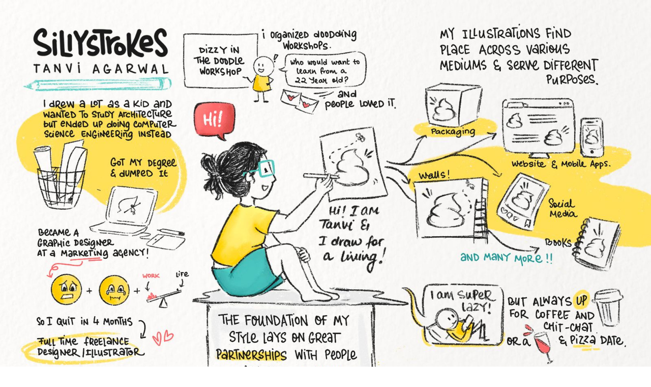

--- FILE ---
content_type: text/html
request_url: https://www.sillystrokes.com/
body_size: 6928
content:
<!DOCTYPE html><!-- This site was created in Webflow. https://webflow.com --><!-- Last Published: Sun Aug 31 2025 02:57:31 GMT+0000 (Coordinated Universal Time) --><html data-wf-domain="www.sillystrokes.com" data-wf-page="60b5daa0d7521b6de5d070a2" data-wf-site="60b5da9fd7521b7623d07097"><head><meta charset="utf-8"/><title>Illustrator | SillyStrokes</title><meta content="Artist, Illustrator, SketchNoter, Educator and a storyteller." name="description"/><meta content="Illustrator | SillyStrokes" property="og:title"/><meta content="Artist, Illustrator, SketchNoter, Educator and a storyteller." property="og:description"/><meta content="https://cdn.prod.website-files.com/60b5da9fd7521b7623d07097/60fb9ea53ca1ecb3100ca2ea_Tanvi.png" property="og:image"/><meta content="Illustrator | SillyStrokes" property="twitter:title"/><meta content="Artist, Illustrator, SketchNoter, Educator and a storyteller." property="twitter:description"/><meta content="https://cdn.prod.website-files.com/60b5da9fd7521b7623d07097/60fb9ea53ca1ecb3100ca2ea_Tanvi.png" property="twitter:image"/><meta property="og:type" content="website"/><meta content="summary_large_image" name="twitter:card"/><meta content="width=device-width, initial-scale=1" name="viewport"/><meta content="Webflow" name="generator"/><link href="https://cdn.prod.website-files.com/60b5da9fd7521b7623d07097/css/silly-strokes.webflow.shared.cbdb738b6.css" rel="stylesheet" type="text/css"/><link href="https://fonts.googleapis.com" rel="preconnect"/><link href="https://fonts.gstatic.com" rel="preconnect" crossorigin="anonymous"/><script src="https://ajax.googleapis.com/ajax/libs/webfont/1.6.26/webfont.js" type="text/javascript"></script><script type="text/javascript">WebFont.load({  google: {    families: ["Montserrat:100,100italic,200,200italic,300,300italic,400,400italic,500,500italic,600,600italic,700,700italic,800,800italic,900,900italic","Ubuntu:300,300italic,400,400italic,500,500italic,700,700italic"]  }});</script><script type="text/javascript">!function(o,c){var n=c.documentElement,t=" w-mod-";n.className+=t+"js",("ontouchstart"in o||o.DocumentTouch&&c instanceof DocumentTouch)&&(n.className+=t+"touch")}(window,document);</script><link href="https://cdn.prod.website-files.com/60b5da9fd7521b7623d07097/6103f9a9ab43974fcf1a3ab2_63AB7353-A3C1-4387-B7FF-59B3D7C95E0F.png" rel="shortcut icon" type="image/x-icon"/><link href="https://cdn.prod.website-files.com/60b5da9fd7521b7623d07097/6103f95184f6ead17225ede8_ADC64D1B-1CBC-457B-9723-2EEB94575D26.png" rel="apple-touch-icon"/><script async="" src="https://www.googletagmanager.com/gtag/js?id=G-ZRY6CQ0D7G"></script><script type="text/javascript">window.dataLayer = window.dataLayer || [];function gtag(){dataLayer.push(arguments);}gtag('js', new Date());gtag('config', 'G-ZRY6CQ0D7G', {'anonymize_ip': false});</script><script type="text/javascript">!function(f,b,e,v,n,t,s){if(f.fbq)return;n=f.fbq=function(){n.callMethod?n.callMethod.apply(n,arguments):n.queue.push(arguments)};if(!f._fbq)f._fbq=n;n.push=n;n.loaded=!0;n.version='2.0';n.agent='plwebflow';n.queue=[];t=b.createElement(e);t.async=!0;t.src=v;s=b.getElementsByTagName(e)[0];s.parentNode.insertBefore(t,s)}(window,document,'script','https://connect.facebook.net/en_US/fbevents.js');fbq('consent', 'revoke');fbq('init', '372562964458578');fbq('track', 'PageView');</script></head><body class="body"><img src="https://cdn.prod.website-files.com/60b5da9fd7521b7623d07097/62cd7d76bbd0fac90940b1e0_Tanvi.jpg" loading="lazy" sizes="100vw" srcset="https://cdn.prod.website-files.com/60b5da9fd7521b7623d07097/62cd7d76bbd0fac90940b1e0_Tanvi-p-500.jpg 500w, https://cdn.prod.website-files.com/60b5da9fd7521b7623d07097/62cd7d76bbd0fac90940b1e0_Tanvi-p-800.jpg 800w, https://cdn.prod.website-files.com/60b5da9fd7521b7623d07097/62cd7d76bbd0fac90940b1e0_Tanvi-p-1080.jpg 1080w, https://cdn.prod.website-files.com/60b5da9fd7521b7623d07097/62cd7d76bbd0fac90940b1e0_Tanvi-p-1600.jpg 1600w, https://cdn.prod.website-files.com/60b5da9fd7521b7623d07097/62cd7d76bbd0fac90940b1e0_Tanvi.jpg 1972w" alt="" class="image-30"/><div data-collapse="small" data-animation="default" data-duration="400" data-easing="ease" data-easing2="ease" role="banner" class="navigation w-nav"><div class="navigation-items"><a href="/" aria-current="page" class="logo-link w-nav-brand w--current"><img src="https://cdn.prod.website-files.com/60b5da9fd7521b7623d07097/65c1da154898aac8a3fbe70a_Long%20logo%20copy%203.png" loading="lazy" sizes="(max-width: 479px) 98vw, (max-width: 767px) 99vw, 100vw" srcset="https://cdn.prod.website-files.com/60b5da9fd7521b7623d07097/65c1da154898aac8a3fbe70a_Long%20logo%20copy%203-p-500.png 500w, https://cdn.prod.website-files.com/60b5da9fd7521b7623d07097/65c1da154898aac8a3fbe70a_Long%20logo%20copy%203-p-800.png 800w, https://cdn.prod.website-files.com/60b5da9fd7521b7623d07097/65c1da154898aac8a3fbe70a_Long%20logo%20copy%203-p-1080.png 1080w, https://cdn.prod.website-files.com/60b5da9fd7521b7623d07097/65c1da154898aac8a3fbe70a_Long%20logo%20copy%203-p-1600.png 1600w, https://cdn.prod.website-files.com/60b5da9fd7521b7623d07097/65c1da154898aac8a3fbe70a_Long%20logo%20copy%203-p-2000.png 2000w, https://cdn.prod.website-files.com/60b5da9fd7521b7623d07097/65c1da154898aac8a3fbe70a_Long%20logo%20copy%203-p-2600.png 2600w, https://cdn.prod.website-files.com/60b5da9fd7521b7623d07097/65c1da154898aac8a3fbe70a_Long%20logo%20copy%203.png 3018w" alt="" class="image-74"/></a><div class="navigation-wrap"><nav role="navigation" class="navigation-items w-nav-menu"><a href="/sketchnoting" class="navigation-item w-nav-link">SketchNotES</a><a href="/draw-your-thoughts" class="navigation-item w-nav-link">DYT Cohort</a><a href="/commissioned" class="navigation-item w-nav-link">Work</a><a href="/illustrations-blogs" class="navigation-item w-nav-link">Journals</a><a href="/learn" class="navigation-item w-nav-link">Learn<br/></a><a href="/aboutme" class="navigation-item w-nav-link">About me</a><a href="https://www.instamojo.com/sillystrokes" target="_blank" class="navigation-item w-nav-link">Shop</a></nav><div class="menu-button w-nav-button"><img src="https://cdn.prod.website-files.com/60b5da9fd7521b7623d07097/60ffc0a28caccdd5e68378a9_Untitled_Artwork-3.png" width="35" sizes="(max-width: 767px) 35px, 100vw" srcset="https://cdn.prod.website-files.com/60b5da9fd7521b7623d07097/60ffc0a28caccdd5e68378a9_Untitled_Artwork-3-p-500.png 500w, https://cdn.prod.website-files.com/60b5da9fd7521b7623d07097/60ffc0a28caccdd5e68378a9_Untitled_Artwork-3-p-800.png 800w, https://cdn.prod.website-files.com/60b5da9fd7521b7623d07097/60ffc0a28caccdd5e68378a9_Untitled_Artwork-3.png 1080w" alt="" class="menu-icon"/></div></div></div></div><div class="section-2"><h1 class="heading-5">Sketchnoting: 6 week Cohort</h1><img src="https://cdn.prod.website-files.com/60b5da9fd7521b7623d07097/62cd7db71381147e90b6566e_Sketchnote_.png" loading="lazy" sizes="100vw" srcset="https://cdn.prod.website-files.com/60b5da9fd7521b7623d07097/62cd7db71381147e90b6566e_Sketchnote_-p-500.png 500w, https://cdn.prod.website-files.com/60b5da9fd7521b7623d07097/62cd7db71381147e90b6566e_Sketchnote_-p-800.png 800w, https://cdn.prod.website-files.com/60b5da9fd7521b7623d07097/62cd7db71381147e90b6566e_Sketchnote_-p-1080.png 1080w, https://cdn.prod.website-files.com/60b5da9fd7521b7623d07097/62cd7db71381147e90b6566e_Sketchnote_.png 1920w" alt="" class="image-7"/><div class="w-row"><div class="w-col w-col-7"><img src="https://cdn.prod.website-files.com/60b5da9fd7521b7623d07097/651aa986a9a06925c220aa54_Untitled_Artwork%203.jpg" loading="lazy" sizes="(max-width: 479px) 96vw, (max-width: 767px) 97vw, (max-width: 991px) 56vw, (max-width: 1439px) 57vw, 58vw" srcset="https://cdn.prod.website-files.com/60b5da9fd7521b7623d07097/651aa986a9a06925c220aa54_Untitled_Artwork%203-p-500.jpg 500w, https://cdn.prod.website-files.com/60b5da9fd7521b7623d07097/651aa986a9a06925c220aa54_Untitled_Artwork%203-p-800.jpg 800w, https://cdn.prod.website-files.com/60b5da9fd7521b7623d07097/651aa986a9a06925c220aa54_Untitled_Artwork%203-p-1080.jpg 1080w, https://cdn.prod.website-files.com/60b5da9fd7521b7623d07097/651aa986a9a06925c220aa54_Untitled_Artwork%203-p-1600.jpg 1600w, https://cdn.prod.website-files.com/60b5da9fd7521b7623d07097/651aa986a9a06925c220aa54_Untitled_Artwork%203-p-2000.jpg 2000w, https://cdn.prod.website-files.com/60b5da9fd7521b7623d07097/651aa986a9a06925c220aa54_Untitled_Artwork%203.jpg 2209w" alt="" class="image-60"/></div><div class="column-17 w-col w-col-5"><div class="text-block-50">Registrations Open<br/>for DYT 6.0</div><a href="/draw-your-thoughts" class="button-2 w-button">Join Now</a></div></div></div><div><div class="columns w-row"><div class="column-3 w-col w-col-4 w-col-small-small-stack w-col-tiny-tiny-stack"><div data-w-id="68b78251-aee8-add9-ab18-929346f3ff2e" style="opacity:0" class="div-block-3"><h2 class="heading-2">Client Work</h2><div class="text-block-3">Projects &amp; Illustrations</div><div class="w-container"><div><img src="https://cdn.prod.website-files.com/60b5da9fd7521b7623d07097/60b5df999085a52bd458d00d_Work.png" loading="lazy" sizes="(max-width: 479px) 92vw, (max-width: 767px) 250px, (max-width: 991px) 31vw, 250px" height="250" alt="" srcset="https://cdn.prod.website-files.com/60b5da9fd7521b7623d07097/60b5df999085a52bd458d00d_Work-p-500.png 500w, https://cdn.prod.website-files.com/60b5da9fd7521b7623d07097/60b5df999085a52bd458d00d_Work-p-800.png 800w, https://cdn.prod.website-files.com/60b5da9fd7521b7623d07097/60b5df999085a52bd458d00d_Work.png 1080w" class="image-26"/></div></div><a href="/commissioned" class="button-2 w-button">Checkout</a></div></div><div class="column w-col w-col-4 w-col-small-small-stack w-col-tiny-tiny-stack"><div class="div-block-4"><h2 class="heading-2">Learn</h2><div class="text-block">Courses &amp; Workshops</div><div class="w-container"><div><img src="https://cdn.prod.website-files.com/60b5da9fd7521b7623d07097/60b5ec58c314e5a4e0bbd57d_Learn1.png" loading="lazy" width="310" height="250" alt="" srcset="https://cdn.prod.website-files.com/60b5da9fd7521b7623d07097/60b5ec58c314e5a4e0bbd57d_Learn1-p-500.png 500w, https://cdn.prod.website-files.com/60b5da9fd7521b7623d07097/60b5ec58c314e5a4e0bbd57d_Learn1-p-800.png 800w, https://cdn.prod.website-files.com/60b5da9fd7521b7623d07097/60b5ec58c314e5a4e0bbd57d_Learn1.png 1080w" sizes="(max-width: 479px) 92vw, (max-width: 767px) 310px, (max-width: 991px) 31vw, 310px" class="image-8"/></div></div><a href="/learn" class="button-2 w-button">Explore</a></div></div><div class="column-2 w-col w-col-4 w-col-small-small-stack w-col-tiny-tiny-stack"><div class="div-block-5"><h2 class="heading-2">Shop</h2><div class="text-block-2"> some cute stuff I design </div><div class="w-container"><div><img src="https://cdn.prod.website-files.com/60b5da9fd7521b7623d07097/60b5e18ea3f835f5d96bc6cf_Shop.png" loading="lazy" width="325" height="250" alt="" srcset="https://cdn.prod.website-files.com/60b5da9fd7521b7623d07097/60b5e18ea3f835f5d96bc6cf_Shop-p-500.png 500w, https://cdn.prod.website-files.com/60b5da9fd7521b7623d07097/60b5e18ea3f835f5d96bc6cf_Shop-p-800.png 800w, https://cdn.prod.website-files.com/60b5da9fd7521b7623d07097/60b5e18ea3f835f5d96bc6cf_Shop.png 1080w" sizes="(max-width: 479px) 92vw, (max-width: 767px) 325px, (max-width: 1439px) 31vw, 325px" class="image-27"/></div></div><a href="https://www.instamojo.com/sillystrokes" target="_blank" class="button-2 w-button">Shop Now</a></div></div></div></div><div class="div-block"><div><h1 class="heading">Stuff we can collaborate for</h1><div class="w-row"><div class="column-4 w-col w-col-6"><img src="https://cdn.prod.website-files.com/60b5da9fd7521b7623d07097/60bf31055060247366bcd201_Services%201.png" loading="lazy" width="274" sizes="(max-width: 479px) 92vw, 273.994140625px" alt="" srcset="https://cdn.prod.website-files.com/60b5da9fd7521b7623d07097/60bf31055060247366bcd201_Services%201-p-500.png 500w, https://cdn.prod.website-files.com/60b5da9fd7521b7623d07097/60bf31055060247366bcd201_Services%201.png 720w" class="image-29"/></div><div class="w-col w-col-6"><p class="paragraph">Illustration &amp; Doodling<br/>Event Sketchnoting <br/>Brand Identity, Print &amp; Digital Media<br/>Website design<br/>or anything that involves drawing! :p</p></div></div></div><a href="mailto:work@sillystrokes.com" class="button-2 w-button">Ping Me</a></div><div class="div-block-6"><h1 class="heading-7">Client Experiences!</h1><div id="seamless-replace" class="w-dyn-list"><div role="list" class="collection-list w-clearfix w-dyn-items"><div role="listitem" class="collection-item w-dyn-item"><div class="w-row"><div class="w-col w-col-4"><img src="https://cdn.prod.website-files.com/60beebb1ccbd467b908510c4/6138b1918adbc84779a32a5f_dohful.jpg" loading="lazy" alt="" sizes="(max-width: 479px) 96vw, (max-width: 767px) 97vw, (max-width: 991px) 31vw, (max-width: 1439px) 32vw, 33vw" srcset="https://cdn.prod.website-files.com/60beebb1ccbd467b908510c4/6138b1918adbc84779a32a5f_dohful-p-500.jpeg 500w, https://cdn.prod.website-files.com/60beebb1ccbd467b908510c4/6138b1918adbc84779a32a5f_dohful-p-800.jpeg 800w, https://cdn.prod.website-files.com/60beebb1ccbd467b908510c4/6138b1918adbc84779a32a5f_dohful-p-1080.jpeg 1080w, https://cdn.prod.website-files.com/60beebb1ccbd467b908510c4/6138b1918adbc84779a32a5f_dohful-p-1600.jpeg 1600w, https://cdn.prod.website-files.com/60beebb1ccbd467b908510c4/6138b1918adbc84779a32a5f_dohful-p-2000.jpeg 2000w, https://cdn.prod.website-files.com/60beebb1ccbd467b908510c4/6138b1918adbc84779a32a5f_dohful-p-2600.jpeg 2600w, https://cdn.prod.website-files.com/60beebb1ccbd467b908510c4/6138b1918adbc84779a32a5f_dohful.jpg 3000w" class="image-47"/></div><div class="w-col w-col-8"><div class="rich-text-block-20 w-richtext"><p>One of the most common questions we get is, <strong>what&#x27;s the shelf life of the cookies, should they be refrigerated, do they have to be consumed in a certain number of days</strong>, etc.</p><p>Sadly, there weren&#x27;t any answers unless people got in touch with us. And that needed to change! So we thought <strong>we should have a card with the information on how to store and warm the cookies.</strong> But the card came out super bland when we tried to design it ourselves, so I reached out to our Instagram community, calling for help from an illustrator, and our inbox was swarming with responses soon after. We talked to almost all of them, checked out their styles, trying to match what they did with what we had in mind.</p><p>Enter <strong>Tanvi from SillyStrokes</strong>‍</p><p>She&#x27;s a talented illustrator, we loved her illustrative style and thought she would be great to collaborate and work with. And I&#x27;m so happy we decided to do this with her!</p><p>Aarushi (Co-Founder, Dohful)</p></div></div></div></div></div><div role="navigation" aria-label="List" class="w-pagination-wrapper"><a href="?fc3a4562_page=2" aria-label="Next Page" class="w-pagination-next next"><div class="text-block-9 w-inline-block">Next</div><svg class="w-pagination-next-icon icon-2" height="12px" width="12px" xmlns="http://www.w3.org/2000/svg" viewBox="0 0 12 12" transform="translate(0, 1)"><path fill="none" stroke="currentColor" fill-rule="evenodd" d="M4 2l4 4-4 4"></path></svg></a><link rel="prerender" href="?fc3a4562_page=2"/></div></div><h1 class="heading-7">My top 4 Projects</h1><div class="w-dyn-list"><div role="list" class="w-dyn-items w-row"><div role="listitem" class="collection-item-10 w-dyn-item w-col w-col-3"><a href="/projects/ub-wall-murals" class="w-inline-block"><img src="https://cdn.prod.website-files.com/60beebb1ccbd467b908510c4/6698d35073cbe5d5f3f1785f_thumbnail%20copy%202.png" loading="lazy" alt="" sizes="(max-width: 479px) 96vw, (max-width: 767px) 97vw, (max-width: 991px) 23vw, (max-width: 1439px) 24vw, 25vw" srcset="https://cdn.prod.website-files.com/60beebb1ccbd467b908510c4/6698d35073cbe5d5f3f1785f_thumbnail%20copy%202-p-500.png 500w, https://cdn.prod.website-files.com/60beebb1ccbd467b908510c4/6698d35073cbe5d5f3f1785f_thumbnail%20copy%202-p-800.png 800w, https://cdn.prod.website-files.com/60beebb1ccbd467b908510c4/6698d35073cbe5d5f3f1785f_thumbnail%20copy%202-p-1080.png 1080w, https://cdn.prod.website-files.com/60beebb1ccbd467b908510c4/6698d35073cbe5d5f3f1785f_thumbnail%20copy%202.png 1350w" class="image-46"/></a></div><div role="listitem" class="collection-item-10 w-dyn-item w-col w-col-3"><a href="/projects/yourstory" class="w-inline-block"><img src="https://cdn.prod.website-files.com/60beebb1ccbd467b908510c4/63771841de3d80ae7b311418_thumbnail.png" loading="lazy" alt="" sizes="(max-width: 479px) 96vw, (max-width: 767px) 97vw, (max-width: 991px) 23vw, (max-width: 1439px) 24vw, 25vw" srcset="https://cdn.prod.website-files.com/60beebb1ccbd467b908510c4/63771841de3d80ae7b311418_thumbnail-p-500.png 500w, https://cdn.prod.website-files.com/60beebb1ccbd467b908510c4/63771841de3d80ae7b311418_thumbnail-p-800.png 800w, https://cdn.prod.website-files.com/60beebb1ccbd467b908510c4/63771841de3d80ae7b311418_thumbnail-p-1080.png 1080w, https://cdn.prod.website-files.com/60beebb1ccbd467b908510c4/63771841de3d80ae7b311418_thumbnail.png 1350w" class="image-46"/></a></div><div role="listitem" class="collection-item-10 w-dyn-item w-col w-col-3"><a href="/projects/razorpay" class="w-inline-block"><img src="https://cdn.prod.website-files.com/60beebb1ccbd467b908510c4/65dca84059fce238e860485b_thumbnail.png" loading="lazy" alt="" sizes="(max-width: 479px) 96vw, (max-width: 767px) 97vw, (max-width: 991px) 23vw, (max-width: 1439px) 24vw, 25vw" srcset="https://cdn.prod.website-files.com/60beebb1ccbd467b908510c4/65dca84059fce238e860485b_thumbnail-p-500.png 500w, https://cdn.prod.website-files.com/60beebb1ccbd467b908510c4/65dca84059fce238e860485b_thumbnail-p-800.png 800w, https://cdn.prod.website-files.com/60beebb1ccbd467b908510c4/65dca84059fce238e860485b_thumbnail-p-1080.png 1080w, https://cdn.prod.website-files.com/60beebb1ccbd467b908510c4/65dca84059fce238e860485b_thumbnail.png 1350w" class="image-46"/></a></div><div role="listitem" class="collection-item-10 w-dyn-item w-col w-col-3"><a href="/projects/tata-play" class="w-inline-block"><img src="https://cdn.prod.website-files.com/60beebb1ccbd467b908510c4/6698c38031959273408adbdf_thumbnail%20copy%202.png" loading="lazy" alt="" sizes="(max-width: 479px) 96vw, (max-width: 767px) 97vw, (max-width: 991px) 23vw, (max-width: 1439px) 24vw, 25vw" srcset="https://cdn.prod.website-files.com/60beebb1ccbd467b908510c4/6698c38031959273408adbdf_thumbnail%20copy%202-p-500.png 500w, https://cdn.prod.website-files.com/60beebb1ccbd467b908510c4/6698c38031959273408adbdf_thumbnail%20copy%202-p-800.png 800w, https://cdn.prod.website-files.com/60beebb1ccbd467b908510c4/6698c38031959273408adbdf_thumbnail%20copy%202-p-1080.png 1080w, https://cdn.prod.website-files.com/60beebb1ccbd467b908510c4/6698c38031959273408adbdf_thumbnail%20copy%202.png 1350w" class="image-46"/></a></div></div></div></div><div class="form-block w-form"><form id="wf-form-Email-Form-Home-Footer" name="wf-form-Email-Form-Home-Footer" data-name="Email Form Home Footer" method="get" class="form-6" data-wf-page-id="60b5daa0d7521b6de5d070a2" data-wf-element-id="b830a49e-4925-bae5-4c6d-3202d2de898f"><div class="text-block-6">I love sending handwritten letters to my folks, but guess well have to settle for a typed one for now! Apart from an update on my life and learnings, you could find some sketch-notes, ongoing projects &amp; updates on upcoming products or workshops! Watch me tell stories through the medium of illustrations and doodle.<br/><br/>I get a bit chatty sometimes, but hey, I love conversations more than anything! So hop in!</div><div class="div-block-17"><label for="email-3" class="field-label">Email Address</label><div class="w-row"><div class="w-col w-col-9"><input class="text-field-3 w-input" maxlength="256" name="field" data-name="" placeholder="Name" type="text" id="field"/><input class="text-field-2 w-input" maxlength="256" name="email-2" data-name="Email 2" placeholder="E-mail Address" type="email" id="email-2" required=""/></div><div class="w-col w-col-3"><input type="submit" data-wait="Please wait..." class="submit-button button-2 w-button" value="Submit"/></div></div></div></form><div class="w-form-done"><div>Thank you! Your submission has been received!</div></div><div class="w-form-fail"><div>Oops! Something went wrong while submitting the form.</div></div></div><div></div><footer id="footer" class="footer"><div class="w-row"><div class="w-col w-col-3"><a href="/" aria-current="page" class="footer-logo-link w--current"><img src="https://cdn.prod.website-files.com/60b5da9fd7521b7623d07097/60bf56186f047c399224b539_White.png" srcset="https://cdn.prod.website-files.com/60b5da9fd7521b7623d07097/60bf56186f047c399224b539_White-p-500.png 500w, https://cdn.prod.website-files.com/60b5da9fd7521b7623d07097/60bf56186f047c399224b539_White-p-800.png 800w, https://cdn.prod.website-files.com/60b5da9fd7521b7623d07097/60bf56186f047c399224b539_White-p-1080.png 1080w, https://cdn.prod.website-files.com/60b5da9fd7521b7623d07097/60bf56186f047c399224b539_White-p-1600.png 1600w, https://cdn.prod.website-files.com/60b5da9fd7521b7623d07097/60bf56186f047c399224b539_White.png 1757w" height="" sizes="(max-width: 479px) 96vw, (max-width: 767px) 97vw, (max-width: 991px) 23vw, 24vw" alt="" class="footer-image"/>‍</a></div><div class="column-7 w-col w-col-3"><div><div class="form-block-2 w-form"><form id="email-form-2" name="email-form-2" data-name="Email Form 2" method="get" class="form" data-wf-page-id="60b5daa0d7521b6de5d070a2" data-wf-element-id="03e67355-d3cd-f4b0-d2a2-2514d655d61c"><div class="text-block-10">Subscribe to our newsletter</div><input class="text-field-3 w-input" maxlength="256" name="name-2" data-name="Name 2" placeholder="Name" type="text" id="name-2"/><input class="text-field-4 w-input" maxlength="256" name="email-3" data-name="Email 3" placeholder="Email Address" type="email" id="email-3" required=""/><input type="submit" data-wait="Please wait..." class="button-2-copy w-button" value="Submit"/></form><div class="w-form-done"><div>Thank you! Your submission has been received!</div></div><div class="w-form-fail"><div>Oops! Something went wrong while submitting the form.</div></div></div></div></div><div class="column-8 w-col w-col-3"><div class="div-block-12"><div class="div-block-11"><a href="https://www.instagram.com/sillystrokes/" class="w-inline-block"><img src="https://cdn.prod.website-files.com/60b5da9fd7521b7623d07097/6100c180d17542f289e03bbe_new-instagram-logo-white-border-icon-png-large.png" loading="lazy" width="43" sizes="42.998046875px" alt="" srcset="https://cdn.prod.website-files.com/60b5da9fd7521b7623d07097/6100c180d17542f289e03bbe_new-instagram-logo-white-border-icon-png-large-p-500.png 500w, https://cdn.prod.website-files.com/60b5da9fd7521b7623d07097/6100c180d17542f289e03bbe_new-instagram-logo-white-border-icon-png-large-p-800.png 800w, https://cdn.prod.website-files.com/60b5da9fd7521b7623d07097/6100c180d17542f289e03bbe_new-instagram-logo-white-border-icon-png-large-p-1080.png 1080w, https://cdn.prod.website-files.com/60b5da9fd7521b7623d07097/6100c180d17542f289e03bbe_new-instagram-logo-white-border-icon-png-large-p-1600.png 1600w, https://cdn.prod.website-files.com/60b5da9fd7521b7623d07097/6100c180d17542f289e03bbe_new-instagram-logo-white-border-icon-png-large.png 2101w" class="image-38"/></a><a href="https://www.facebook.com/SillyStrokes/" class="w-inline-block"><img src="https://cdn.prod.website-files.com/60b5da9fd7521b7623d07097/6100c2c96a3b51da274e1938_Daco_4249653.png" loading="lazy" width="42" sizes="41.9921875px" alt="" srcset="https://cdn.prod.website-files.com/60b5da9fd7521b7623d07097/6100c2c96a3b51da274e1938_Daco_4249653-p-500.png 500w, https://cdn.prod.website-files.com/60b5da9fd7521b7623d07097/6100c2c96a3b51da274e1938_Daco_4249653-p-800.png 800w, https://cdn.prod.website-files.com/60b5da9fd7521b7623d07097/6100c2c96a3b51da274e1938_Daco_4249653-p-1080.png 1080w, https://cdn.prod.website-files.com/60b5da9fd7521b7623d07097/6100c2c96a3b51da274e1938_Daco_4249653.png 1283w" class="image-43"/></a><a href="http://linkedin.com/in/tanvi-agarwal-sillystrokes" class="w-inline-block"><img src="https://cdn.prod.website-files.com/60b5da9fd7521b7623d07097/6100c1dfd2de7e1a15de31dd_linkedin-icon-18-256.png" loading="lazy" width="42" alt="" class="image-42"/></a><a href="https://youtube.com/channel/UCL1RLeLsAuXITpi0wgzL4wQ" class="link-block-3 w-inline-block"><img src="https://cdn.prod.website-files.com/60b5da9fd7521b7623d07097/6100c28372e466b22bcf6bc3_Daco_4294334.png" loading="lazy" width="42" sizes="41.9921875px" alt="" srcset="https://cdn.prod.website-files.com/60b5da9fd7521b7623d07097/6100c28372e466b22bcf6bc3_Daco_4294334-p-500.png 500w, https://cdn.prod.website-files.com/60b5da9fd7521b7623d07097/6100c28372e466b22bcf6bc3_Daco_4294334.png 800w" class="image-44"/></a></div><div class="div-block-8">Copyright © 2021 Silly Strokes<br/>Developed by <a href="https://www.sproutroad.com" target="_blank" class="link-4">Sprout Road</a></div></div></div><div class="column-18 w-col w-col-3"><div class="text-block-86"><a href="/terms-and-conditions" class="link-12">Terms &amp; Conditions</a></div><div class="text-block-87"><a href="/privacy-policy" class="link-13">Privacy Policy</a></div><div class="text-block-88"><a href="/refund-policy" class="link-14">Refund Policy</a></div></div></div></footer><script src="https://d3e54v103j8qbb.cloudfront.net/js/jquery-3.5.1.min.dc5e7f18c8.js?site=60b5da9fd7521b7623d07097" type="text/javascript" integrity="sha256-9/aliU8dGd2tb6OSsuzixeV4y/faTqgFtohetphbbj0=" crossorigin="anonymous"></script><script src="https://cdn.prod.website-files.com/60b5da9fd7521b7623d07097/js/webflow.schunk.36b8fb49256177c8.js" type="text/javascript"></script><script src="https://cdn.prod.website-files.com/60b5da9fd7521b7623d07097/js/webflow.schunk.08b6d37807c02afe.js" type="text/javascript"></script><script src="https://cdn.prod.website-files.com/60b5da9fd7521b7623d07097/js/webflow.schunk.0e79ca4533aef758.js" type="text/javascript"></script><script src="https://cdn.prod.website-files.com/60b5da9fd7521b7623d07097/js/webflow.0493fc46.344453e7b5889bb4.js" type="text/javascript"></script><script>
 Webflow.push(function() {
   // CMS auto pagination based on sitemap
   const cmspager = $('.cms-pagination');
   if(location.pathname.split('/').length === 3 && cmspager.length > 0) {
     const collectionUrl = location.href.replace(/[^/]+$/, '');
     $.get('/sitemap.xml').done(function(data) {
       const items = $('loc', data).get().map(v => v.textContent).filter(v => v.indexOf(collectionUrl) === 0);
       const currentIndex = items.indexOf(location.href);
       if(currentIndex <= 0) cmspager.children().first().css({ visibility: 'hidden', 'pointer-events': 'none' });
       else cmspager.children().first().attr('href', items[currentIndex - 1]);
       if(currentIndex >= items.length - 1) cmspager.children().last().css({ visibility: 'hidden', 'pointer-events': 'none' });
       else cmspager.children().last().attr('href', items[currentIndex + 1]);
     });
   }
 });
 </script><!-- Start seamless-pagination custom code -->

<script src="https://cdnjs.cloudflare.com/ajax/libs/jquery.pjax/2.0.1/jquery.pjax.min.js"></script>
<script>
  var containerSelector = '#seamless-replace';
  $(document).pjax(
    '.w-pagination-wrapper a',
    containerSelector,
    {
      container: containerSelector, 
      fragment: containerSelector,
      scrollTo: false,
      timeout: 2500,
    }
  );
  // These 3 lines should reinitialize interactions
  $(document).on('pjax:end', function() {
    Webflow.require('ix2').init();
  });
</script>

<!-- End seamless-pagination custom code -->
<style>
img.eapps-instagram-feed-posts-item-image {
    margin-left: 0 !important;
}
</style></body></html>

--- FILE ---
content_type: text/css
request_url: https://cdn.prod.website-files.com/60b5da9fd7521b7623d07097/css/silly-strokes.webflow.shared.cbdb738b6.css
body_size: 24987
content:
html {
  -webkit-text-size-adjust: 100%;
  -ms-text-size-adjust: 100%;
  font-family: sans-serif;
}

body {
  margin: 0;
}

article, aside, details, figcaption, figure, footer, header, hgroup, main, menu, nav, section, summary {
  display: block;
}

audio, canvas, progress, video {
  vertical-align: baseline;
  display: inline-block;
}

audio:not([controls]) {
  height: 0;
  display: none;
}

[hidden], template {
  display: none;
}

a {
  background-color: #0000;
}

a:active, a:hover {
  outline: 0;
}

abbr[title] {
  border-bottom: 1px dotted;
}

b, strong {
  font-weight: bold;
}

dfn {
  font-style: italic;
}

h1 {
  margin: .67em 0;
  font-size: 2em;
}

mark {
  color: #000;
  background: #ff0;
}

small {
  font-size: 80%;
}

sub, sup {
  vertical-align: baseline;
  font-size: 75%;
  line-height: 0;
  position: relative;
}

sup {
  top: -.5em;
}

sub {
  bottom: -.25em;
}

img {
  border: 0;
}

svg:not(:root) {
  overflow: hidden;
}

hr {
  box-sizing: content-box;
  height: 0;
}

pre {
  overflow: auto;
}

code, kbd, pre, samp {
  font-family: monospace;
  font-size: 1em;
}

button, input, optgroup, select, textarea {
  color: inherit;
  font: inherit;
  margin: 0;
}

button {
  overflow: visible;
}

button, select {
  text-transform: none;
}

button, html input[type="button"], input[type="reset"] {
  -webkit-appearance: button;
  cursor: pointer;
}

button[disabled], html input[disabled] {
  cursor: default;
}

button::-moz-focus-inner, input::-moz-focus-inner {
  border: 0;
  padding: 0;
}

input {
  line-height: normal;
}

input[type="checkbox"], input[type="radio"] {
  box-sizing: border-box;
  padding: 0;
}

input[type="number"]::-webkit-inner-spin-button, input[type="number"]::-webkit-outer-spin-button {
  height: auto;
}

input[type="search"] {
  -webkit-appearance: none;
}

input[type="search"]::-webkit-search-cancel-button, input[type="search"]::-webkit-search-decoration {
  -webkit-appearance: none;
}

legend {
  border: 0;
  padding: 0;
}

textarea {
  overflow: auto;
}

optgroup {
  font-weight: bold;
}

table {
  border-collapse: collapse;
  border-spacing: 0;
}

td, th {
  padding: 0;
}

@font-face {
  font-family: webflow-icons;
  src: url("[data-uri]") format("truetype");
  font-weight: normal;
  font-style: normal;
}

[class^="w-icon-"], [class*=" w-icon-"] {
  speak: none;
  font-variant: normal;
  text-transform: none;
  -webkit-font-smoothing: antialiased;
  -moz-osx-font-smoothing: grayscale;
  font-style: normal;
  font-weight: normal;
  line-height: 1;
  font-family: webflow-icons !important;
}

.w-icon-slider-right:before {
  content: "";
}

.w-icon-slider-left:before {
  content: "";
}

.w-icon-nav-menu:before {
  content: "";
}

.w-icon-arrow-down:before, .w-icon-dropdown-toggle:before {
  content: "";
}

.w-icon-file-upload-remove:before {
  content: "";
}

.w-icon-file-upload-icon:before {
  content: "";
}

* {
  box-sizing: border-box;
}

html {
  height: 100%;
}

body {
  color: #333;
  background-color: #fff;
  min-height: 100%;
  margin: 0;
  font-family: Arial, sans-serif;
  font-size: 14px;
  line-height: 20px;
}

img {
  vertical-align: middle;
  max-width: 100%;
  display: inline-block;
}

html.w-mod-touch * {
  background-attachment: scroll !important;
}

.w-block {
  display: block;
}

.w-inline-block {
  max-width: 100%;
  display: inline-block;
}

.w-clearfix:before, .w-clearfix:after {
  content: " ";
  grid-area: 1 / 1 / 2 / 2;
  display: table;
}

.w-clearfix:after {
  clear: both;
}

.w-hidden {
  display: none;
}

.w-button {
  color: #fff;
  line-height: inherit;
  cursor: pointer;
  background-color: #3898ec;
  border: 0;
  border-radius: 0;
  padding: 9px 15px;
  text-decoration: none;
  display: inline-block;
}

input.w-button {
  -webkit-appearance: button;
}

html[data-w-dynpage] [data-w-cloak] {
  color: #0000 !important;
}

.w-code-block {
  margin: unset;
}

pre.w-code-block code {
  all: inherit;
}

.w-optimization {
  display: contents;
}

.w-webflow-badge, .w-webflow-badge > img {
  box-sizing: unset;
  width: unset;
  height: unset;
  max-height: unset;
  max-width: unset;
  min-height: unset;
  min-width: unset;
  margin: unset;
  padding: unset;
  float: unset;
  clear: unset;
  border: unset;
  border-radius: unset;
  background: unset;
  background-image: unset;
  background-position: unset;
  background-size: unset;
  background-repeat: unset;
  background-origin: unset;
  background-clip: unset;
  background-attachment: unset;
  background-color: unset;
  box-shadow: unset;
  transform: unset;
  direction: unset;
  font-family: unset;
  font-weight: unset;
  color: unset;
  font-size: unset;
  line-height: unset;
  font-style: unset;
  font-variant: unset;
  text-align: unset;
  letter-spacing: unset;
  -webkit-text-decoration: unset;
  text-decoration: unset;
  text-indent: unset;
  text-transform: unset;
  list-style-type: unset;
  text-shadow: unset;
  vertical-align: unset;
  cursor: unset;
  white-space: unset;
  word-break: unset;
  word-spacing: unset;
  word-wrap: unset;
  transition: unset;
}

.w-webflow-badge {
  white-space: nowrap;
  cursor: pointer;
  box-shadow: 0 0 0 1px #0000001a, 0 1px 3px #0000001a;
  visibility: visible !important;
  opacity: 1 !important;
  z-index: 2147483647 !important;
  color: #aaadb0 !important;
  overflow: unset !important;
  background-color: #fff !important;
  border-radius: 3px !important;
  width: auto !important;
  height: auto !important;
  margin: 0 !important;
  padding: 6px !important;
  font-size: 12px !important;
  line-height: 14px !important;
  text-decoration: none !important;
  display: inline-block !important;
  position: fixed !important;
  inset: auto 12px 12px auto !important;
  transform: none !important;
}

.w-webflow-badge > img {
  position: unset;
  visibility: unset !important;
  opacity: 1 !important;
  vertical-align: middle !important;
  display: inline-block !important;
}

h1, h2, h3, h4, h5, h6 {
  margin-bottom: 10px;
  font-weight: bold;
}

h1 {
  margin-top: 20px;
  font-size: 38px;
  line-height: 44px;
}

h2 {
  margin-top: 20px;
  font-size: 32px;
  line-height: 36px;
}

h3 {
  margin-top: 20px;
  font-size: 24px;
  line-height: 30px;
}

h4 {
  margin-top: 10px;
  font-size: 18px;
  line-height: 24px;
}

h5 {
  margin-top: 10px;
  font-size: 14px;
  line-height: 20px;
}

h6 {
  margin-top: 10px;
  font-size: 12px;
  line-height: 18px;
}

p {
  margin-top: 0;
  margin-bottom: 10px;
}

blockquote {
  border-left: 5px solid #e2e2e2;
  margin: 0 0 10px;
  padding: 10px 20px;
  font-size: 18px;
  line-height: 22px;
}

figure {
  margin: 0 0 10px;
}

figcaption {
  text-align: center;
  margin-top: 5px;
}

ul, ol {
  margin-top: 0;
  margin-bottom: 10px;
  padding-left: 40px;
}

.w-list-unstyled {
  padding-left: 0;
  list-style: none;
}

.w-embed:before, .w-embed:after {
  content: " ";
  grid-area: 1 / 1 / 2 / 2;
  display: table;
}

.w-embed:after {
  clear: both;
}

.w-video {
  width: 100%;
  padding: 0;
  position: relative;
}

.w-video iframe, .w-video object, .w-video embed {
  border: none;
  width: 100%;
  height: 100%;
  position: absolute;
  top: 0;
  left: 0;
}

fieldset {
  border: 0;
  margin: 0;
  padding: 0;
}

button, [type="button"], [type="reset"] {
  cursor: pointer;
  -webkit-appearance: button;
  border: 0;
}

.w-form {
  margin: 0 0 15px;
}

.w-form-done {
  text-align: center;
  background-color: #ddd;
  padding: 20px;
  display: none;
}

.w-form-fail {
  background-color: #ffdede;
  margin-top: 10px;
  padding: 10px;
  display: none;
}

label {
  margin-bottom: 5px;
  font-weight: bold;
  display: block;
}

.w-input, .w-select {
  color: #333;
  vertical-align: middle;
  background-color: #fff;
  border: 1px solid #ccc;
  width: 100%;
  height: 38px;
  margin-bottom: 10px;
  padding: 8px 12px;
  font-size: 14px;
  line-height: 1.42857;
  display: block;
}

.w-input::placeholder, .w-select::placeholder {
  color: #999;
}

.w-input:focus, .w-select:focus {
  border-color: #3898ec;
  outline: 0;
}

.w-input[disabled], .w-select[disabled], .w-input[readonly], .w-select[readonly], fieldset[disabled] .w-input, fieldset[disabled] .w-select {
  cursor: not-allowed;
}

.w-input[disabled]:not(.w-input-disabled), .w-select[disabled]:not(.w-input-disabled), .w-input[readonly], .w-select[readonly], fieldset[disabled]:not(.w-input-disabled) .w-input, fieldset[disabled]:not(.w-input-disabled) .w-select {
  background-color: #eee;
}

textarea.w-input, textarea.w-select {
  height: auto;
}

.w-select {
  background-color: #f3f3f3;
}

.w-select[multiple] {
  height: auto;
}

.w-form-label {
  cursor: pointer;
  margin-bottom: 0;
  font-weight: normal;
  display: inline-block;
}

.w-radio {
  margin-bottom: 5px;
  padding-left: 20px;
  display: block;
}

.w-radio:before, .w-radio:after {
  content: " ";
  grid-area: 1 / 1 / 2 / 2;
  display: table;
}

.w-radio:after {
  clear: both;
}

.w-radio-input {
  float: left;
  margin: 3px 0 0 -20px;
  line-height: normal;
}

.w-file-upload {
  margin-bottom: 10px;
  display: block;
}

.w-file-upload-input {
  opacity: 0;
  z-index: -100;
  width: .1px;
  height: .1px;
  position: absolute;
  overflow: hidden;
}

.w-file-upload-default, .w-file-upload-uploading, .w-file-upload-success {
  color: #333;
  display: inline-block;
}

.w-file-upload-error {
  margin-top: 10px;
  display: block;
}

.w-file-upload-default.w-hidden, .w-file-upload-uploading.w-hidden, .w-file-upload-error.w-hidden, .w-file-upload-success.w-hidden {
  display: none;
}

.w-file-upload-uploading-btn {
  cursor: pointer;
  background-color: #fafafa;
  border: 1px solid #ccc;
  margin: 0;
  padding: 8px 12px;
  font-size: 14px;
  font-weight: normal;
  display: flex;
}

.w-file-upload-file {
  background-color: #fafafa;
  border: 1px solid #ccc;
  flex-grow: 1;
  justify-content: space-between;
  margin: 0;
  padding: 8px 9px 8px 11px;
  display: flex;
}

.w-file-upload-file-name {
  font-size: 14px;
  font-weight: normal;
  display: block;
}

.w-file-remove-link {
  cursor: pointer;
  width: auto;
  height: auto;
  margin-top: 3px;
  margin-left: 10px;
  padding: 3px;
  display: block;
}

.w-icon-file-upload-remove {
  margin: auto;
  font-size: 10px;
}

.w-file-upload-error-msg {
  color: #ea384c;
  padding: 2px 0;
  display: inline-block;
}

.w-file-upload-info {
  padding: 0 12px;
  line-height: 38px;
  display: inline-block;
}

.w-file-upload-label {
  cursor: pointer;
  background-color: #fafafa;
  border: 1px solid #ccc;
  margin: 0;
  padding: 8px 12px;
  font-size: 14px;
  font-weight: normal;
  display: inline-block;
}

.w-icon-file-upload-icon, .w-icon-file-upload-uploading {
  width: 20px;
  margin-right: 8px;
  display: inline-block;
}

.w-icon-file-upload-uploading {
  height: 20px;
}

.w-container {
  max-width: 940px;
  margin-left: auto;
  margin-right: auto;
}

.w-container:before, .w-container:after {
  content: " ";
  grid-area: 1 / 1 / 2 / 2;
  display: table;
}

.w-container:after {
  clear: both;
}

.w-container .w-row {
  margin-left: -10px;
  margin-right: -10px;
}

.w-row:before, .w-row:after {
  content: " ";
  grid-area: 1 / 1 / 2 / 2;
  display: table;
}

.w-row:after {
  clear: both;
}

.w-row .w-row {
  margin-left: 0;
  margin-right: 0;
}

.w-col {
  float: left;
  width: 100%;
  min-height: 1px;
  padding-left: 10px;
  padding-right: 10px;
  position: relative;
}

.w-col .w-col {
  padding-left: 0;
  padding-right: 0;
}

.w-col-1 {
  width: 8.33333%;
}

.w-col-2 {
  width: 16.6667%;
}

.w-col-3 {
  width: 25%;
}

.w-col-4 {
  width: 33.3333%;
}

.w-col-5 {
  width: 41.6667%;
}

.w-col-6 {
  width: 50%;
}

.w-col-7 {
  width: 58.3333%;
}

.w-col-8 {
  width: 66.6667%;
}

.w-col-9 {
  width: 75%;
}

.w-col-10 {
  width: 83.3333%;
}

.w-col-11 {
  width: 91.6667%;
}

.w-col-12 {
  width: 100%;
}

.w-hidden-main {
  display: none !important;
}

@media screen and (max-width: 991px) {
  .w-container {
    max-width: 728px;
  }

  .w-hidden-main {
    display: inherit !important;
  }

  .w-hidden-medium {
    display: none !important;
  }

  .w-col-medium-1 {
    width: 8.33333%;
  }

  .w-col-medium-2 {
    width: 16.6667%;
  }

  .w-col-medium-3 {
    width: 25%;
  }

  .w-col-medium-4 {
    width: 33.3333%;
  }

  .w-col-medium-5 {
    width: 41.6667%;
  }

  .w-col-medium-6 {
    width: 50%;
  }

  .w-col-medium-7 {
    width: 58.3333%;
  }

  .w-col-medium-8 {
    width: 66.6667%;
  }

  .w-col-medium-9 {
    width: 75%;
  }

  .w-col-medium-10 {
    width: 83.3333%;
  }

  .w-col-medium-11 {
    width: 91.6667%;
  }

  .w-col-medium-12 {
    width: 100%;
  }

  .w-col-stack {
    width: 100%;
    left: auto;
    right: auto;
  }
}

@media screen and (max-width: 767px) {
  .w-hidden-main, .w-hidden-medium {
    display: inherit !important;
  }

  .w-hidden-small {
    display: none !important;
  }

  .w-row, .w-container .w-row {
    margin-left: 0;
    margin-right: 0;
  }

  .w-col {
    width: 100%;
    left: auto;
    right: auto;
  }

  .w-col-small-1 {
    width: 8.33333%;
  }

  .w-col-small-2 {
    width: 16.6667%;
  }

  .w-col-small-3 {
    width: 25%;
  }

  .w-col-small-4 {
    width: 33.3333%;
  }

  .w-col-small-5 {
    width: 41.6667%;
  }

  .w-col-small-6 {
    width: 50%;
  }

  .w-col-small-7 {
    width: 58.3333%;
  }

  .w-col-small-8 {
    width: 66.6667%;
  }

  .w-col-small-9 {
    width: 75%;
  }

  .w-col-small-10 {
    width: 83.3333%;
  }

  .w-col-small-11 {
    width: 91.6667%;
  }

  .w-col-small-12 {
    width: 100%;
  }
}

@media screen and (max-width: 479px) {
  .w-container {
    max-width: none;
  }

  .w-hidden-main, .w-hidden-medium, .w-hidden-small {
    display: inherit !important;
  }

  .w-hidden-tiny {
    display: none !important;
  }

  .w-col {
    width: 100%;
  }

  .w-col-tiny-1 {
    width: 8.33333%;
  }

  .w-col-tiny-2 {
    width: 16.6667%;
  }

  .w-col-tiny-3 {
    width: 25%;
  }

  .w-col-tiny-4 {
    width: 33.3333%;
  }

  .w-col-tiny-5 {
    width: 41.6667%;
  }

  .w-col-tiny-6 {
    width: 50%;
  }

  .w-col-tiny-7 {
    width: 58.3333%;
  }

  .w-col-tiny-8 {
    width: 66.6667%;
  }

  .w-col-tiny-9 {
    width: 75%;
  }

  .w-col-tiny-10 {
    width: 83.3333%;
  }

  .w-col-tiny-11 {
    width: 91.6667%;
  }

  .w-col-tiny-12 {
    width: 100%;
  }
}

.w-widget {
  position: relative;
}

.w-widget-map {
  width: 100%;
  height: 400px;
}

.w-widget-map label {
  width: auto;
  display: inline;
}

.w-widget-map img {
  max-width: inherit;
}

.w-widget-map .gm-style-iw {
  text-align: center;
}

.w-widget-map .gm-style-iw > button {
  display: none !important;
}

.w-widget-twitter {
  overflow: hidden;
}

.w-widget-twitter-count-shim {
  vertical-align: top;
  text-align: center;
  background: #fff;
  border: 1px solid #758696;
  border-radius: 3px;
  width: 28px;
  height: 20px;
  display: inline-block;
  position: relative;
}

.w-widget-twitter-count-shim * {
  pointer-events: none;
  -webkit-user-select: none;
  user-select: none;
}

.w-widget-twitter-count-shim .w-widget-twitter-count-inner {
  text-align: center;
  color: #999;
  font-family: serif;
  font-size: 15px;
  line-height: 12px;
  position: relative;
}

.w-widget-twitter-count-shim .w-widget-twitter-count-clear {
  display: block;
  position: relative;
}

.w-widget-twitter-count-shim.w--large {
  width: 36px;
  height: 28px;
}

.w-widget-twitter-count-shim.w--large .w-widget-twitter-count-inner {
  font-size: 18px;
  line-height: 18px;
}

.w-widget-twitter-count-shim:not(.w--vertical) {
  margin-left: 5px;
  margin-right: 8px;
}

.w-widget-twitter-count-shim:not(.w--vertical).w--large {
  margin-left: 6px;
}

.w-widget-twitter-count-shim:not(.w--vertical):before, .w-widget-twitter-count-shim:not(.w--vertical):after {
  content: " ";
  pointer-events: none;
  border: solid #0000;
  width: 0;
  height: 0;
  position: absolute;
  top: 50%;
  left: 0;
}

.w-widget-twitter-count-shim:not(.w--vertical):before {
  border-width: 4px;
  border-color: #75869600 #5d6c7b #75869600 #75869600;
  margin-top: -4px;
  margin-left: -9px;
}

.w-widget-twitter-count-shim:not(.w--vertical).w--large:before {
  border-width: 5px;
  margin-top: -5px;
  margin-left: -10px;
}

.w-widget-twitter-count-shim:not(.w--vertical):after {
  border-width: 4px;
  border-color: #fff0 #fff #fff0 #fff0;
  margin-top: -4px;
  margin-left: -8px;
}

.w-widget-twitter-count-shim:not(.w--vertical).w--large:after {
  border-width: 5px;
  margin-top: -5px;
  margin-left: -9px;
}

.w-widget-twitter-count-shim.w--vertical {
  width: 61px;
  height: 33px;
  margin-bottom: 8px;
}

.w-widget-twitter-count-shim.w--vertical:before, .w-widget-twitter-count-shim.w--vertical:after {
  content: " ";
  pointer-events: none;
  border: solid #0000;
  width: 0;
  height: 0;
  position: absolute;
  top: 100%;
  left: 50%;
}

.w-widget-twitter-count-shim.w--vertical:before {
  border-width: 5px;
  border-color: #5d6c7b #75869600 #75869600;
  margin-left: -5px;
}

.w-widget-twitter-count-shim.w--vertical:after {
  border-width: 4px;
  border-color: #fff #fff0 #fff0;
  margin-left: -4px;
}

.w-widget-twitter-count-shim.w--vertical .w-widget-twitter-count-inner {
  font-size: 18px;
  line-height: 22px;
}

.w-widget-twitter-count-shim.w--vertical.w--large {
  width: 76px;
}

.w-background-video {
  color: #fff;
  height: 500px;
  position: relative;
  overflow: hidden;
}

.w-background-video > video {
  object-fit: cover;
  z-index: -100;
  background-position: 50%;
  background-size: cover;
  width: 100%;
  height: 100%;
  margin: auto;
  position: absolute;
  inset: -100%;
}

.w-background-video > video::-webkit-media-controls-start-playback-button {
  -webkit-appearance: none;
  display: none !important;
}

.w-background-video--control {
  background-color: #0000;
  padding: 0;
  position: absolute;
  bottom: 1em;
  right: 1em;
}

.w-background-video--control > [hidden] {
  display: none !important;
}

.w-slider {
  text-align: center;
  clear: both;
  -webkit-tap-highlight-color: #0000;
  tap-highlight-color: #0000;
  background: #ddd;
  height: 300px;
  position: relative;
}

.w-slider-mask {
  z-index: 1;
  white-space: nowrap;
  height: 100%;
  display: block;
  position: relative;
  left: 0;
  right: 0;
  overflow: hidden;
}

.w-slide {
  vertical-align: top;
  white-space: normal;
  text-align: left;
  width: 100%;
  height: 100%;
  display: inline-block;
  position: relative;
}

.w-slider-nav {
  z-index: 2;
  text-align: center;
  -webkit-tap-highlight-color: #0000;
  tap-highlight-color: #0000;
  height: 40px;
  margin: auto;
  padding-top: 10px;
  position: absolute;
  inset: auto 0 0;
}

.w-slider-nav.w-round > div {
  border-radius: 100%;
}

.w-slider-nav.w-num > div {
  font-size: inherit;
  line-height: inherit;
  width: auto;
  height: auto;
  padding: .2em .5em;
}

.w-slider-nav.w-shadow > div {
  box-shadow: 0 0 3px #3336;
}

.w-slider-nav-invert {
  color: #fff;
}

.w-slider-nav-invert > div {
  background-color: #2226;
}

.w-slider-nav-invert > div.w-active {
  background-color: #222;
}

.w-slider-dot {
  cursor: pointer;
  background-color: #fff6;
  width: 1em;
  height: 1em;
  margin: 0 3px .5em;
  transition: background-color .1s, color .1s;
  display: inline-block;
  position: relative;
}

.w-slider-dot.w-active {
  background-color: #fff;
}

.w-slider-dot:focus {
  outline: none;
  box-shadow: 0 0 0 2px #fff;
}

.w-slider-dot:focus.w-active {
  box-shadow: none;
}

.w-slider-arrow-left, .w-slider-arrow-right {
  cursor: pointer;
  color: #fff;
  -webkit-tap-highlight-color: #0000;
  tap-highlight-color: #0000;
  -webkit-user-select: none;
  user-select: none;
  width: 80px;
  margin: auto;
  font-size: 40px;
  position: absolute;
  inset: 0;
  overflow: hidden;
}

.w-slider-arrow-left [class^="w-icon-"], .w-slider-arrow-right [class^="w-icon-"], .w-slider-arrow-left [class*=" w-icon-"], .w-slider-arrow-right [class*=" w-icon-"] {
  position: absolute;
}

.w-slider-arrow-left:focus, .w-slider-arrow-right:focus {
  outline: 0;
}

.w-slider-arrow-left {
  z-index: 3;
  right: auto;
}

.w-slider-arrow-right {
  z-index: 4;
  left: auto;
}

.w-icon-slider-left, .w-icon-slider-right {
  width: 1em;
  height: 1em;
  margin: auto;
  inset: 0;
}

.w-slider-aria-label {
  clip: rect(0 0 0 0);
  border: 0;
  width: 1px;
  height: 1px;
  margin: -1px;
  padding: 0;
  position: absolute;
  overflow: hidden;
}

.w-slider-force-show {
  display: block !important;
}

.w-dropdown {
  text-align: left;
  z-index: 900;
  margin-left: auto;
  margin-right: auto;
  display: inline-block;
  position: relative;
}

.w-dropdown-btn, .w-dropdown-toggle, .w-dropdown-link {
  vertical-align: top;
  color: #222;
  text-align: left;
  white-space: nowrap;
  margin-left: auto;
  margin-right: auto;
  padding: 20px;
  text-decoration: none;
  position: relative;
}

.w-dropdown-toggle {
  -webkit-user-select: none;
  user-select: none;
  cursor: pointer;
  padding-right: 40px;
  display: inline-block;
}

.w-dropdown-toggle:focus {
  outline: 0;
}

.w-icon-dropdown-toggle {
  width: 1em;
  height: 1em;
  margin: auto 20px auto auto;
  position: absolute;
  top: 0;
  bottom: 0;
  right: 0;
}

.w-dropdown-list {
  background: #ddd;
  min-width: 100%;
  display: none;
  position: absolute;
}

.w-dropdown-list.w--open {
  display: block;
}

.w-dropdown-link {
  color: #222;
  padding: 10px 20px;
  display: block;
}

.w-dropdown-link.w--current {
  color: #0082f3;
}

.w-dropdown-link:focus {
  outline: 0;
}

@media screen and (max-width: 767px) {
  .w-nav-brand {
    padding-left: 10px;
  }
}

.w-lightbox-backdrop {
  cursor: auto;
  letter-spacing: normal;
  text-indent: 0;
  text-shadow: none;
  text-transform: none;
  visibility: visible;
  white-space: normal;
  word-break: normal;
  word-spacing: normal;
  word-wrap: normal;
  color: #fff;
  text-align: center;
  z-index: 2000;
  opacity: 0;
  -webkit-user-select: none;
  -moz-user-select: none;
  -webkit-tap-highlight-color: transparent;
  background: #000000e6;
  outline: 0;
  font-family: Helvetica Neue, Helvetica, Ubuntu, Segoe UI, Verdana, sans-serif;
  font-size: 17px;
  font-style: normal;
  font-weight: 300;
  line-height: 1.2;
  list-style: disc;
  position: fixed;
  inset: 0;
  -webkit-transform: translate(0);
}

.w-lightbox-backdrop, .w-lightbox-container {
  -webkit-overflow-scrolling: touch;
  height: 100%;
  overflow: auto;
}

.w-lightbox-content {
  height: 100vh;
  position: relative;
  overflow: hidden;
}

.w-lightbox-view {
  opacity: 0;
  width: 100vw;
  height: 100vh;
  position: absolute;
}

.w-lightbox-view:before {
  content: "";
  height: 100vh;
}

.w-lightbox-group, .w-lightbox-group .w-lightbox-view, .w-lightbox-group .w-lightbox-view:before {
  height: 86vh;
}

.w-lightbox-frame, .w-lightbox-view:before {
  vertical-align: middle;
  display: inline-block;
}

.w-lightbox-figure {
  margin: 0;
  position: relative;
}

.w-lightbox-group .w-lightbox-figure {
  cursor: pointer;
}

.w-lightbox-img {
  width: auto;
  max-width: none;
  height: auto;
}

.w-lightbox-image {
  float: none;
  max-width: 100vw;
  max-height: 100vh;
  display: block;
}

.w-lightbox-group .w-lightbox-image {
  max-height: 86vh;
}

.w-lightbox-caption {
  text-align: left;
  text-overflow: ellipsis;
  white-space: nowrap;
  background: #0006;
  padding: .5em 1em;
  position: absolute;
  bottom: 0;
  left: 0;
  right: 0;
  overflow: hidden;
}

.w-lightbox-embed {
  width: 100%;
  height: 100%;
  position: absolute;
  inset: 0;
}

.w-lightbox-control {
  cursor: pointer;
  background-position: center;
  background-repeat: no-repeat;
  background-size: 24px;
  width: 4em;
  transition: all .3s;
  position: absolute;
  top: 0;
}

.w-lightbox-left {
  background-image: url("[data-uri]");
  display: none;
  bottom: 0;
  left: 0;
}

.w-lightbox-right {
  background-image: url("[data-uri]");
  display: none;
  bottom: 0;
  right: 0;
}

.w-lightbox-close {
  background-image: url("[data-uri]");
  background-size: 18px;
  height: 2.6em;
  right: 0;
}

.w-lightbox-strip {
  white-space: nowrap;
  padding: 0 1vh;
  line-height: 0;
  position: absolute;
  bottom: 0;
  left: 0;
  right: 0;
  overflow: auto hidden;
}

.w-lightbox-item {
  box-sizing: content-box;
  cursor: pointer;
  width: 10vh;
  padding: 2vh 1vh;
  display: inline-block;
  -webkit-transform: translate3d(0, 0, 0);
}

.w-lightbox-active {
  opacity: .3;
}

.w-lightbox-thumbnail {
  background: #222;
  height: 10vh;
  position: relative;
  overflow: hidden;
}

.w-lightbox-thumbnail-image {
  position: absolute;
  top: 0;
  left: 0;
}

.w-lightbox-thumbnail .w-lightbox-tall {
  width: 100%;
  top: 50%;
  transform: translate(0, -50%);
}

.w-lightbox-thumbnail .w-lightbox-wide {
  height: 100%;
  left: 50%;
  transform: translate(-50%);
}

.w-lightbox-spinner {
  box-sizing: border-box;
  border: 5px solid #0006;
  border-radius: 50%;
  width: 40px;
  height: 40px;
  margin-top: -20px;
  margin-left: -20px;
  animation: .8s linear infinite spin;
  position: absolute;
  top: 50%;
  left: 50%;
}

.w-lightbox-spinner:after {
  content: "";
  border: 3px solid #0000;
  border-bottom-color: #fff;
  border-radius: 50%;
  position: absolute;
  inset: -4px;
}

.w-lightbox-hide {
  display: none;
}

.w-lightbox-noscroll {
  overflow: hidden;
}

@media (min-width: 768px) {
  .w-lightbox-content {
    height: 96vh;
    margin-top: 2vh;
  }

  .w-lightbox-view, .w-lightbox-view:before {
    height: 96vh;
  }

  .w-lightbox-group, .w-lightbox-group .w-lightbox-view, .w-lightbox-group .w-lightbox-view:before {
    height: 84vh;
  }

  .w-lightbox-image {
    max-width: 96vw;
    max-height: 96vh;
  }

  .w-lightbox-group .w-lightbox-image {
    max-width: 82.3vw;
    max-height: 84vh;
  }

  .w-lightbox-left, .w-lightbox-right {
    opacity: .5;
    display: block;
  }

  .w-lightbox-close {
    opacity: .8;
  }

  .w-lightbox-control:hover {
    opacity: 1;
  }
}

.w-lightbox-inactive, .w-lightbox-inactive:hover {
  opacity: 0;
}

.w-richtext:before, .w-richtext:after {
  content: " ";
  grid-area: 1 / 1 / 2 / 2;
  display: table;
}

.w-richtext:after {
  clear: both;
}

.w-richtext[contenteditable="true"]:before, .w-richtext[contenteditable="true"]:after {
  white-space: initial;
}

.w-richtext ol, .w-richtext ul {
  overflow: hidden;
}

.w-richtext .w-richtext-figure-selected.w-richtext-figure-type-video div:after, .w-richtext .w-richtext-figure-selected[data-rt-type="video"] div:after, .w-richtext .w-richtext-figure-selected.w-richtext-figure-type-image div, .w-richtext .w-richtext-figure-selected[data-rt-type="image"] div {
  outline: 2px solid #2895f7;
}

.w-richtext figure.w-richtext-figure-type-video > div:after, .w-richtext figure[data-rt-type="video"] > div:after {
  content: "";
  display: none;
  position: absolute;
  inset: 0;
}

.w-richtext figure {
  max-width: 60%;
  position: relative;
}

.w-richtext figure > div:before {
  cursor: default !important;
}

.w-richtext figure img {
  width: 100%;
}

.w-richtext figure figcaption.w-richtext-figcaption-placeholder {
  opacity: .6;
}

.w-richtext figure div {
  color: #0000;
  font-size: 0;
}

.w-richtext figure.w-richtext-figure-type-image, .w-richtext figure[data-rt-type="image"] {
  display: table;
}

.w-richtext figure.w-richtext-figure-type-image > div, .w-richtext figure[data-rt-type="image"] > div {
  display: inline-block;
}

.w-richtext figure.w-richtext-figure-type-image > figcaption, .w-richtext figure[data-rt-type="image"] > figcaption {
  caption-side: bottom;
  display: table-caption;
}

.w-richtext figure.w-richtext-figure-type-video, .w-richtext figure[data-rt-type="video"] {
  width: 60%;
  height: 0;
}

.w-richtext figure.w-richtext-figure-type-video iframe, .w-richtext figure[data-rt-type="video"] iframe {
  width: 100%;
  height: 100%;
  position: absolute;
  top: 0;
  left: 0;
}

.w-richtext figure.w-richtext-figure-type-video > div, .w-richtext figure[data-rt-type="video"] > div {
  width: 100%;
}

.w-richtext figure.w-richtext-align-center {
  clear: both;
  margin-left: auto;
  margin-right: auto;
}

.w-richtext figure.w-richtext-align-center.w-richtext-figure-type-image > div, .w-richtext figure.w-richtext-align-center[data-rt-type="image"] > div {
  max-width: 100%;
}

.w-richtext figure.w-richtext-align-normal {
  clear: both;
}

.w-richtext figure.w-richtext-align-fullwidth {
  text-align: center;
  clear: both;
  width: 100%;
  max-width: 100%;
  margin-left: auto;
  margin-right: auto;
  display: block;
}

.w-richtext figure.w-richtext-align-fullwidth > div {
  padding-bottom: inherit;
  display: inline-block;
}

.w-richtext figure.w-richtext-align-fullwidth > figcaption {
  display: block;
}

.w-richtext figure.w-richtext-align-floatleft {
  float: left;
  clear: none;
  margin-right: 15px;
}

.w-richtext figure.w-richtext-align-floatright {
  float: right;
  clear: none;
  margin-left: 15px;
}

.w-nav {
  z-index: 1000;
  background: #ddd;
  position: relative;
}

.w-nav:before, .w-nav:after {
  content: " ";
  grid-area: 1 / 1 / 2 / 2;
  display: table;
}

.w-nav:after {
  clear: both;
}

.w-nav-brand {
  float: left;
  color: #333;
  text-decoration: none;
  position: relative;
}

.w-nav-link {
  vertical-align: top;
  color: #222;
  text-align: left;
  margin-left: auto;
  margin-right: auto;
  padding: 20px;
  text-decoration: none;
  display: inline-block;
  position: relative;
}

.w-nav-link.w--current {
  color: #0082f3;
}

.w-nav-menu {
  float: right;
  position: relative;
}

[data-nav-menu-open] {
  text-align: center;
  background: #c8c8c8;
  min-width: 200px;
  position: absolute;
  top: 100%;
  left: 0;
  right: 0;
  overflow: visible;
  display: block !important;
}

.w--nav-link-open {
  display: block;
  position: relative;
}

.w-nav-overlay {
  width: 100%;
  display: none;
  position: absolute;
  top: 100%;
  left: 0;
  right: 0;
  overflow: hidden;
}

.w-nav-overlay [data-nav-menu-open] {
  top: 0;
}

.w-nav[data-animation="over-left"] .w-nav-overlay {
  width: auto;
}

.w-nav[data-animation="over-left"] .w-nav-overlay, .w-nav[data-animation="over-left"] [data-nav-menu-open] {
  z-index: 1;
  top: 0;
  right: auto;
}

.w-nav[data-animation="over-right"] .w-nav-overlay {
  width: auto;
}

.w-nav[data-animation="over-right"] .w-nav-overlay, .w-nav[data-animation="over-right"] [data-nav-menu-open] {
  z-index: 1;
  top: 0;
  left: auto;
}

.w-nav-button {
  float: right;
  cursor: pointer;
  -webkit-tap-highlight-color: #0000;
  tap-highlight-color: #0000;
  -webkit-user-select: none;
  user-select: none;
  padding: 18px;
  font-size: 24px;
  display: none;
  position: relative;
}

.w-nav-button:focus {
  outline: 0;
}

.w-nav-button.w--open {
  color: #fff;
  background-color: #c8c8c8;
}

.w-nav[data-collapse="all"] .w-nav-menu {
  display: none;
}

.w-nav[data-collapse="all"] .w-nav-button, .w--nav-dropdown-open, .w--nav-dropdown-toggle-open {
  display: block;
}

.w--nav-dropdown-list-open {
  position: static;
}

@media screen and (max-width: 991px) {
  .w-nav[data-collapse="medium"] .w-nav-menu {
    display: none;
  }

  .w-nav[data-collapse="medium"] .w-nav-button {
    display: block;
  }
}

@media screen and (max-width: 767px) {
  .w-nav[data-collapse="small"] .w-nav-menu {
    display: none;
  }

  .w-nav[data-collapse="small"] .w-nav-button {
    display: block;
  }

  .w-nav-brand {
    padding-left: 10px;
  }
}

@media screen and (max-width: 479px) {
  .w-nav[data-collapse="tiny"] .w-nav-menu {
    display: none;
  }

  .w-nav[data-collapse="tiny"] .w-nav-button {
    display: block;
  }
}

.w-tabs {
  position: relative;
}

.w-tabs:before, .w-tabs:after {
  content: " ";
  grid-area: 1 / 1 / 2 / 2;
  display: table;
}

.w-tabs:after {
  clear: both;
}

.w-tab-menu {
  position: relative;
}

.w-tab-link {
  vertical-align: top;
  text-align: left;
  cursor: pointer;
  color: #222;
  background-color: #ddd;
  padding: 9px 30px;
  text-decoration: none;
  display: inline-block;
  position: relative;
}

.w-tab-link.w--current {
  background-color: #c8c8c8;
}

.w-tab-link:focus {
  outline: 0;
}

.w-tab-content {
  display: block;
  position: relative;
  overflow: hidden;
}

.w-tab-pane {
  display: none;
  position: relative;
}

.w--tab-active {
  display: block;
}

@media screen and (max-width: 479px) {
  .w-tab-link {
    display: block;
  }
}

.w-ix-emptyfix:after {
  content: "";
}

@keyframes spin {
  0% {
    transform: rotate(0);
  }

  100% {
    transform: rotate(360deg);
  }
}

.w-dyn-empty {
  background-color: #ddd;
  padding: 10px;
}

.w-dyn-hide, .w-dyn-bind-empty, .w-condition-invisible {
  display: none !important;
}

.wf-layout-layout {
  display: grid;
}

@font-face {
  font-family: Sillystrokes;
  src: url("https://cdn.prod.website-files.com/60b5da9fd7521b7623d07097/60b5f09b8d452221e3956fc4_Sillystrokes_Bold-Bold.woff2") format("woff2"), url("https://cdn.prod.website-files.com/60b5da9fd7521b7623d07097/60b5f09a8d45226536956fc3_Sillystrokes_Bold-Bold.eot") format("embedded-opentype"), url("https://cdn.prod.website-files.com/60b5da9fd7521b7623d07097/60b5f09a8d95644730ca4a7b_Sillystrokes_Bold-Bold.woff") format("woff"), url("https://cdn.prod.website-files.com/60b5da9fd7521b7623d07097/60b5f09a85bbc3d7e2aa9f8c_Sillystrokes_Bold-Bold.ttf") format("truetype"), url("https://cdn.prod.website-files.com/60b5da9fd7521b7623d07097/60b5f09c78e8776cc130a989_Sillystrokes_Bold-Bold.svg") format("svg");
  font-weight: 700;
  font-style: normal;
  font-display: swap;
}

@font-face {
  font-family: Sillystrokes;
  src: url("https://cdn.prod.website-files.com/60b5da9fd7521b7623d07097/60b5f09d9424315c9ee7822b_Sillystrokes_Regular-Regular.woff2") format("woff2"), url("https://cdn.prod.website-files.com/60b5da9fd7521b7623d07097/60b5f09b9152d675198034c6_Sillystrokes_Regular-Regular.eot") format("embedded-opentype"), url("https://cdn.prod.website-files.com/60b5da9fd7521b7623d07097/60b5f09c4d7ffaebdbfd52e6_Sillystrokes_Regular-Regular.woff") format("woff"), url("https://cdn.prod.website-files.com/60b5da9fd7521b7623d07097/60b5f09be4d81925cde79a99_Sillystrokes_Regular-Regular.ttf") format("truetype"), url("https://cdn.prod.website-files.com/60b5da9fd7521b7623d07097/60b5f09da3f8359d186c1b78_Sillystrokes_Regular-Regular.svg") format("svg");
  font-weight: 400;
  font-style: normal;
  font-display: swap;
}

:root {
  --black: black;
  --white: white;
  --73cac3: #3cc5ba;
  --pale-goldenrod: #f8efb4;
  --red: #f3636b;
  --bg-yellow: #fff5d7;
  --yellow: #f9e073;
  --pale-teal: #b5f3ee;
}

.w-pagination-wrapper {
  flex-wrap: wrap;
  justify-content: center;
  display: flex;
}

.w-pagination-previous {
  color: #333;
  background-color: #fafafa;
  border: 1px solid #ccc;
  border-radius: 2px;
  margin-left: 10px;
  margin-right: 10px;
  padding: 9px 20px;
  font-size: 14px;
  display: block;
}

.w-pagination-previous-icon {
  margin-right: 4px;
}

.w-pagination-next {
  color: #333;
  background-color: #fafafa;
  border: 1px solid #ccc;
  border-radius: 2px;
  margin-left: 10px;
  margin-right: 10px;
  padding: 9px 20px;
  font-size: 14px;
  display: block;
}

.w-pagination-next-icon {
  margin-left: 4px;
}

.w-layout-grid {
  grid-row-gap: 16px;
  grid-column-gap: 16px;
  grid-template-rows: auto auto;
  grid-template-columns: 1fr 1fr;
  grid-auto-columns: 1fr;
  display: grid;
}

.w-embed-youtubevideo {
  background-image: url("https://d3e54v103j8qbb.cloudfront.net/static/youtube-placeholder.2b05e7d68d.svg");
  background-position: 50%;
  background-size: cover;
  width: 100%;
  padding-bottom: 0;
  padding-left: 0;
  padding-right: 0;
  position: relative;
}

.w-embed-youtubevideo:empty {
  min-height: 75px;
  padding-bottom: 56.25%;
}

.w-layout-blockcontainer {
  max-width: 940px;
  margin-left: auto;
  margin-right: auto;
  display: block;
}

.w-layout-layout {
  grid-row-gap: 20px;
  grid-column-gap: 20px;
  grid-auto-columns: 1fr;
  justify-content: center;
  padding: 20px;
}

.w-layout-cell {
  flex-direction: column;
  justify-content: flex-start;
  align-items: flex-start;
  display: flex;
}

@media screen and (max-width: 991px) {
  .w-layout-blockcontainer {
    max-width: 728px;
  }
}

@media screen and (max-width: 767px) {
  .w-layout-blockcontainer {
    max-width: none;
  }
}

body {
  color: #1a1b1f;
  font-family: Montserrat, sans-serif;
  font-size: 16px;
  font-weight: 400;
  line-height: 28px;
}

h1 {
  margin-top: 20px;
  margin-bottom: 15px;
  font-size: 44px;
  font-weight: 400;
  line-height: 62px;
}

h2 {
  margin-top: 10px;
  margin-bottom: 10px;
  font-size: 36px;
  font-weight: 400;
  line-height: 50px;
}

h3 {
  margin-top: 10px;
  margin-bottom: 10px;
  font-size: 30px;
  font-weight: 400;
  line-height: 46px;
}

h4 {
  margin-top: 10px;
  margin-bottom: 10px;
  font-size: 24px;
  font-weight: 400;
  line-height: 38px;
}

h5 {
  margin-top: 10px;
  margin-bottom: 10px;
  font-size: 20px;
  font-weight: 500;
  line-height: 34px;
}

h6 {
  margin-top: 10px;
  margin-bottom: 10px;
  font-size: 16px;
  font-weight: 500;
  line-height: 28px;
}

p {
  margin-bottom: 10px;
}

a {
  color: #1a1b1f;
  text-decoration: underline;
  transition: opacity .2s;
  display: block;
}

a:hover {
  color: #32343a;
}

a:active {
  color: #43464d;
}

ul {
  margin-top: 20px;
  margin-bottom: 20px;
  padding-left: 40px;
  list-style-type: disc;
}

li {
  margin-bottom: 10px;
}

img {
  margin-left: 60px;
  display: block;
}

label {
  letter-spacing: 1px;
  text-transform: uppercase;
  margin-bottom: 10px;
  font-size: 12px;
  font-weight: 500;
  line-height: 20px;
}

blockquote {
  border-left: 5px solid #e2e2e2;
  margin-top: 25px;
  margin-bottom: 25px;
  padding: 15px 30px;
  font-size: 20px;
  line-height: 34px;
}

figure {
  margin-top: 25px;
  padding-bottom: 20px;
}

figcaption {
  opacity: .6;
  text-align: center;
  margin-top: 5px;
  font-size: 14px;
  line-height: 26px;
}

.heading-jumbo-small {
  text-transform: none;
  margin-top: 10px;
  margin-bottom: 15px;
  font-size: 36px;
  font-weight: 400;
  line-height: 50px;
}

.styleguide-block {
  text-align: left;
  flex-direction: column;
  align-items: center;
  margin-top: 80px;
  margin-bottom: 80px;
  display: block;
}

.heading-jumbo-tiny {
  text-transform: uppercase;
  margin-top: 10px;
  margin-bottom: 10px;
  font-size: 18px;
  font-weight: 500;
  line-height: 32px;
}

.rich-text {
  width: 70%;
  margin-bottom: 100px;
  margin-left: auto;
  margin-right: auto;
}

.rich-text p {
  opacity: .6;
  margin-top: 15px;
  margin-bottom: 25px;
}

.container {
  width: 100%;
  max-width: 1140px;
  margin-left: auto;
  margin-right: auto;
}

.styleguide-content-wrap {
  text-align: center;
}

.paragraph-small {
  font-size: 14px;
  line-height: 26px;
}

.styleguide-header-wrap {
  color: #fff;
  text-align: center;
  background-color: #1a1b1f;
  flex-direction: column;
  justify-content: center;
  align-items: center;
  height: 460px;
  padding: 30px;
  display: flex;
}

.styleguide-button-wrap {
  margin-top: 10px;
  margin-bottom: 10px;
}

.heading-jumbo {
  text-transform: none;
  margin-top: 10px;
  margin-bottom: 10px;
  font-size: 64px;
  line-height: 80px;
}

.paragraph-tiny {
  font-size: 12px;
  line-height: 20px;
}

.paragraph-tiny.cc-paragraph-tiny-light {
  opacity: .7;
}

.label {
  letter-spacing: 1px;
  text-transform: uppercase;
  margin-bottom: 10px;
  font-size: 12px;
  font-weight: 500;
  line-height: 20px;
}

.label.cc-styleguide-label {
  margin-bottom: 25px;
}

.label.cc-speaking-label {
  margin-top: 20px;
  margin-bottom: 10px;
}

.label.cc-about-light {
  opacity: .6;
  white-space: normal;
  margin-left: 60px;
  font-family: Sillystrokes, sans-serif;
  font-size: 32px;
}

.paragraph-light {
  opacity: 1;
  color: var(--black);
  margin-left: 60px;
  font-family: Ubuntu, Helvetica, sans-serif;
  font-size: 16px;
  font-weight: 300;
}

.paragraph-light.cc-position-name {
  text-align: center;
  margin-top: 60px;
  margin-bottom: 5px;
  font-weight: 400;
}

.section {
  margin-left: 30px;
  margin-right: 30px;
}

.section.cc-contact {
  background-color: #f4f4f4;
  padding-left: 80px;
  padding-right: 80px;
}

.button {
  color: #fff;
  letter-spacing: 2px;
  text-transform: uppercase;
  background-color: #1a1b1f;
  border-radius: 0;
  padding: 12px 25px;
  font-size: 12px;
  line-height: 20px;
  text-decoration: none;
  transition: background-color .4s, opacity .4s, color .4s;
}

.button:hover {
  color: #fff;
  background-color: #32343a;
}

.button:active {
  background-color: #43464d;
}

.button.cc-jumbo-button {
  padding: 16px 35px;
  font-size: 14px;
  line-height: 26px;
}

.button.cc-white-button {
  color: #202020;
  background-color: #fff;
  padding: 16px 35px;
  font-size: 14px;
  line-height: 26px;
}

.button.cc-white-button:hover {
  background-color: #fffc;
}

.button.cc-white-button:active {
  background-color: #ffffffe6;
}

.paragraph-bigger {
  opacity: 1;
  margin-bottom: 10px;
  font-size: 20px;
  font-weight: 400;
  line-height: 34px;
}

.paragraph-bigger.cc-bigger-light {
  opacity: .6;
}

.divider {
  background-color: #eee;
  height: 1px;
}

.logo-link {
  z-index: 1;
}

.logo-link:hover {
  opacity: .8;
}

.logo-link:active {
  opacity: .7;
}

.navigation-item {
  opacity: .6;
  color: var(--white);
  letter-spacing: 1px;
  text-transform: uppercase;
  padding-top: 9px;
  padding-bottom: 9px;
  font-size: 30px;
  font-weight: 700;
  line-height: 20px;
}

.navigation-item:hover {
  opacity: 1;
  color: var(--white);
}

.navigation-item:active {
  opacity: .8;
}

.navigation-item.w--current {
  opacity: 1;
  color: #eff0f5;
  font-size: 30px;
  font-weight: 600;
  transition-property: none;
}

.navigation-item.w--current:hover {
  opacity: .8;
  color: #32343a;
}

.navigation-item.w--current:active {
  opacity: .7;
  color: #32343a;
}

.navigation-items {
  flex: 1;
  justify-content: space-between;
  align-items: center;
  display: flex;
}

.navigation {
  background-color: var(--black);
  align-items: center;
  padding: 30px 50px;
  font-family: Sillystrokes, sans-serif;
  font-size: 80px;
  font-weight: 700;
  display: flex;
}

.logo-image {
  display: block;
}

.navigation-wrap {
  align-items: center;
  margin-right: -20px;
  display: flex;
}

.intro-wrap {
  margin-top: 100px;
  margin-bottom: 140px;
}

.name-text {
  font-size: 20px;
  font-weight: 400;
  line-height: 34px;
}

.position-name-text {
  text-transform: none;
  margin-bottom: 10px;
  font-size: 20px;
  font-weight: 400;
  line-height: 34px;
}

.work-description {
  flex-direction: column;
  justify-content: center;
  align-items: center;
  width: 100%;
  margin-bottom: 60px;
  display: flex;
}

.work-experience-grid {
  grid-column-gap: 30px;
  grid-row-gap: 30px;
  grid-template: ". . . ."
  / 1fr 1fr 1fr 1fr;
  margin-bottom: 140px;
}

.works-grid {
  grid-column-gap: 30px;
  grid-row-gap: 30px;
  grid-template: ". . ."
                 ". . ."
                 / 1.5fr 1fr 1.5fr;
  margin-bottom: 80px;
}

.carrer-headline-wrap {
  width: 70%;
  margin-bottom: 50px;
}

.work-image {
  text-align: center;
  background-color: #f4f4f4;
  background-image: url("https://d3e54v103j8qbb.cloudfront.net/img/background-image.svg");
  background-position: 50%;
  background-size: cover;
  flex-direction: column;
  justify-content: center;
  align-items: stretch;
  height: 460px;
  margin-bottom: 40px;
  text-decoration: none;
  display: flex;
}

.work-image:hover {
  opacity: .8;
}

.work-image:active {
  opacity: .7;
}

.work-image.cc-work-1 {
  background-image: url("https://cdn.prod.website-files.com/60b5da9fd7521b7623d07097/60b5daa0d7521b9663d070c3_portfolio%201%20-%20wide.svg");
  background-size: cover;
}

.work-image.cc-work-2 {
  background-image: url("https://cdn.prod.website-files.com/60b5da9fd7521b7623d07097/60b5daa0d7521b981ad070c2_portfolio%202%20-%20wide.svg");
  background-size: cover;
}

.work-image.cc-work-4 {
  background-image: url("https://cdn.prod.website-files.com/60b5da9fd7521b7623d07097/60b5daa0d7521b7de1d070c4_portfolio%203%20-%20wide.svg");
  background-size: cover;
}

.work-image.cc-work-3 {
  background-image: url("https://cdn.prod.website-files.com/60b5da9fd7521b7623d07097/60b5daa0d7521b83d5d070c5_portfolio%204%20-%20wide.svg");
  background-size: cover;
}

.project-name-link {
  margin-bottom: 5px;
  font-size: 20px;
  font-weight: 400;
  line-height: 34px;
  text-decoration: none;
}

.project-name-link:hover {
  opacity: .8;
}

.project-name-link:active {
  opacity: .7;
}

.text-field {
  border: 1px solid #e4e4e4;
  border-radius: 0;
  margin-bottom: 18px;
  padding: 21px 20px;
  font-size: 14px;
  line-height: 26px;
  transition: border-color .4s;
}

.text-field:hover {
  border-color: #e3e6eb;
}

.text-field:active, .text-field:focus {
  border-color: #43464d;
}

.text-field::placeholder {
  color: #32343a66;
}

.text-field.cc-textarea {
  height: 200px;
  padding-top: 12px;
}

.status-message {
  color: #fff;
  text-align: center;
  background-color: #202020;
  padding: 9px 30px;
  font-size: 14px;
  line-height: 26px;
}

.status-message.cc-success-message {
  background-color: #12b878;
}

.status-message.cc-error-message {
  background-color: #db4b68;
}

.contact {
  padding-top: 40px;
  padding-bottom: 0;
  display: flex;
}

.contact-headline {
  width: 70%;
  margin-bottom: 40px;
}

.contact-form-grid {
  grid-column-gap: 30px;
  grid-row-gap: 10px;
}

.contact-form-wrap {
  width: 70%;
}

.footer-wrap {
  justify-content: space-between;
  align-items: center;
  padding: 40px 50px;
  display: flex;
}

.webflow-link {
  opacity: .5;
  text-transform: uppercase;
  align-items: center;
  text-decoration: none;
  transition: opacity .4s;
  display: flex;
}

.webflow-link:hover {
  opacity: 1;
}

.webflow-link:active {
  opacity: .8;
}

.webflow-logo-tiny {
  margin-top: -2px;
  margin-right: 8px;
}

.footer-links {
  align-items: center;
  margin-right: -20px;
  display: flex;
}

.footer-item {
  opacity: .6;
  letter-spacing: 1px;
  text-transform: uppercase;
  margin-left: 20px;
  margin-right: 20px;
  font-size: 12px;
  line-height: 20px;
  text-decoration: none;
}

.footer-item:hover {
  opacity: .9;
}

.footer-item:active {
  opacity: .8;
}

.about-intro-grid {
  grid-column-gap: 38px;
  grid-row-gap: 30px;
  grid-template: ". ." minmax(500px, .25fr)
  / 3.25fr 2.75fr;
  align-items: center;
  margin-top: 0;
  margin-bottom: 0;
}

.hi-there-heading {
  border: 1px #000;
  margin-top: 10px;
  margin-bottom: 0;
  margin-left: 60px;
  font-family: Sillystrokes, sans-serif;
  font-size: 44px;
  text-decoration: none;
}

.service-name-text {
  opacity: .6;
  margin-bottom: 10px;
  font-size: 30px;
  line-height: 46px;
}

.skillset-wrap {
  padding-right: 60px;
}

.reference-link {
  opacity: .6;
  font-size: 14px;
  line-height: 26px;
  text-decoration: none;
}

.reference-link:hover {
  opacity: 1;
}

.reference-link:active {
  opacity: .9;
}

.featured-item-wrap {
  margin-bottom: 25px;
}

.services-items-grid {
  grid-column-gap: 30px;
  grid-row-gap: 30px;
  grid-template-rows: auto;
  grid-template-areas: ". .";
  padding-top: 10px;
}

.skills-grid {
  grid-column-gap: 80px;
  grid-row-gap: 30px;
  grid-template: ". ."
  / 1fr 1fr;
  margin-bottom: 140px;
}

.personal-features-grid {
  grid-column-gap: 80px;
  grid-row-gap: 20px;
  grid-template-rows: auto auto;
  grid-template-areas: ". ."
                       ". .";
  margin-bottom: 110px;
}

.speaking-text {
  margin-right: 8px;
  display: inline-block;
}

.speaking-text.cc-past-speaking {
  opacity: .6;
}

.speaking-detail {
  opacity: .6;
  display: inline-block;
}

.upcoming-wrap {
  margin-bottom: 40px;
}

.social-media-heading {
  margin-bottom: 60px;
}

.social-media-grid {
  grid-column-gap: 30px;
  grid-row-gap: 30px;
  grid-template: "Area"
                 "." minmax(115px, .25fr)
                 "."
                 / 1fr 1fr 1fr 1fr;
  align-content: center;
  place-items: center;
  margin-bottom: 30px;
}

.project-overview-grid {
  grid-column-gap: 50px;
  grid-row-gap: 100px;
  grid-template: ". . . ."
                 ". . . ."
                 / 1fr 1fr 1fr 1fr;
  margin-top: 120px;
  margin-bottom: 135px;
}

.detail-header-image {
  width: 100%;
}

.project-description-grid {
  grid-column-gap: 30px;
  grid-row-gap: 30px;
  grid-template: ". ."
  / 1fr 2.5fr;
  margin-top: 120px;
  margin-bottom: 120px;
}

.detail-image {
  width: 100%;
  margin-bottom: 30px;
}

.email-section {
  text-align: center;
  width: 70%;
  margin: 140px auto 200px;
}

.email-link {
  text-transform: none;
  margin-top: 15px;
  margin-bottom: 15px;
  font-size: 64px;
  font-weight: 400;
  line-height: 88px;
  text-decoration: none;
}

.email-link:hover {
  opacity: .8;
}

.email-link:active {
  opacity: .7;
}

.utility-page-wrap {
  color: #fff;
  text-align: center;
  justify-content: center;
  align-items: center;
  width: 100vw;
  max-width: 100%;
  height: 100vh;
  max-height: 100%;
  padding: 30px;
  display: flex;
}

._404-wrap {
  background-color: #1a1b1f;
  flex-direction: column;
  justify-content: center;
  align-items: center;
  width: 100%;
  height: 100%;
  padding: 30px;
  display: flex;
}

._404-content-wrap {
  margin-bottom: 20px;
}

.protected-wrap {
  text-align: center;
  justify-content: center;
  padding-top: 90px;
  padding-bottom: 100px;
  display: flex;
}

.protected-form {
  flex-direction: column;
  display: flex;
}

.protected-heading {
  margin-bottom: 30px;
}

.button-2 {
  color: var(--white);
  text-align: center;
  object-fit: fill;
  background-color: #0000;
  background-image: url("https://cdn.prod.website-files.com/60b5da9fd7521b7623d07097/60cb139f982d0e5e284d676e_button-sillystrokes.png");
  background-position: 50%;
  background-repeat: no-repeat;
  background-size: contain;
  background-attachment: scroll;
  margin: 10px 0 20px;
  padding-left: 40px;
  padding-right: 40px;
  font-family: Sillystrokes, sans-serif;
  font-size: 32px;
  transition-duration: .975s;
  display: block;
}

.button-2:hover {
  color: var(--white);
}

.columns {
  background-color: #0000;
  margin: 60px;
  padding-bottom: 0;
}

.column {
  background-color: #0000;
  border-radius: 0;
  grid-template-rows: auto auto;
  grid-template-columns: 1fr 1fr;
  grid-auto-columns: 1fr;
  margin-left: auto;
  margin-right: auto;
  padding-bottom: 0;
  padding-left: 10px;
  display: block;
}

.column-2 {
  background-color: #0000;
  padding-bottom: 0;
}

.section-2 {
  -webkit-text-fill-color: inherit;
  object-fit: fill;
  background-color: #ffe16f;
  background-image: url("https://cdn.prod.website-files.com/60b5da9fd7521b7623d07097/60cb28303e4316477456bfcd_yellowbg.jpg");
  background-position: 0 0;
  background-size: auto;
  background-clip: border-box;
  margin-bottom: 20px;
  padding-bottom: 40px;
}

.button-3 {
  background-color: var(--black);
  text-align: center;
  object-fit: fill;
  flex-flow: wrap;
  justify-content: center;
  align-items: center;
  margin-left: auto;
  margin-right: auto;
  font-family: Sillystrokes, sans-serif;
  font-size: 32px;
  display: flex;
  position: static;
  overflow: visible;
}

.column-3 {
  background-color: #0000;
  border: 0 #000;
  border-radius: 0;
  padding-right: 10px;
  position: relative;
}

.paragraph {
  text-align: left;
  justify-content: flex-start;
  align-items: center;
  padding-top: 20px;
  font-family: Sillystrokes, sans-serif;
  font-size: 40px;
  font-style: normal;
  line-height: 40px;
  transition: opacity .2s;
  display: block;
}

.div-block {
  text-align: center;
  background-color: #0000;
}

.heading {
  text-align: center;
  background-color: #0000;
  border-radius: 0;
  margin-top: 0;
  margin-bottom: 0;
  padding-top: 0;
  font-family: Sillystrokes, sans-serif;
  font-size: 60px;
  font-weight: 400;
}

.heading-2 {
  text-align: center;
  background-color: #0000;
  margin: 10px 0 0;
  padding-left: 0;
  font-family: Sillystrokes, sans-serif;
  font-size: 60px;
  font-weight: 700;
  display: block;
}

.heading-3 {
  text-align: center;
  margin-top: 10px;
  margin-bottom: 0;
  font-family: Sillystrokes, sans-serif;
  font-size: 60px;
  font-weight: 700;
  line-height: 45px;
}

.heading-4 {
  text-align: center;
  margin-top: 0;
  margin-bottom: 0;
  font-family: Sillystrokes, sans-serif;
  font-size: 60px;
  font-weight: 700;
}

.text-block {
  text-align: center;
  padding-left: 20px;
  padding-right: 20px;
  font-family: Ubuntu, Helvetica, sans-serif;
  font-size: 16px;
  font-weight: 300;
  line-height: 26px;
}

.text-block-2 {
  text-align: center;
  font-family: Ubuntu, Helvetica, sans-serif;
  font-size: 16px;
  font-weight: 300;
}

.text-block-3 {
  float: none;
  text-align: center;
  background-color: #0000;
  margin-top: 0;
  padding-top: 0;
  padding-left: 20px;
  padding-right: 20px;
  font-family: Ubuntu, Helvetica, sans-serif;
  font-size: 14px;
  font-weight: 300;
}

.heading-5 {
  text-align: center;
  -webkit-text-fill-color: inherit;
  background-color: #ffe16f;
  background-image: url("https://cdn.prod.website-files.com/60b5da9fd7521b7623d07097/60cb28303e4316477456bfcd_yellowbg.jpg");
  background-position: 0 0;
  background-size: auto;
  background-clip: border-box;
  margin-top: 0;
  margin-bottom: 0;
  padding-top: 20px;
  font-family: Sillystrokes, sans-serif;
  font-size: 72px;
  font-weight: 700;
}

.form-block {
  object-fit: fill;
  margin-left: 20px;
  margin-right: 20px;
}

.heading-6 {
  text-align: center;
  font-family: Sillystrokes, sans-serif;
  font-size: 60px;
}

.text-field-2 {
  border-radius: 10px;
  margin-right: 0;
  padding-top: 0;
  padding-bottom: 0;
  padding-right: 12px;
  font-family: Ubuntu, Helvetica, sans-serif;
}

.button-4 {
  background-color: var(--black);
  font-family: Sillystrokes, sans-serif;
  font-size: 32px;
}

.cards-section {
  padding-top: 100px;
  padding-bottom: 100px;
}

.centered-container {
  text-align: center;
  flex: 1;
}

.cards-grid-container {
  grid-column-gap: 40px;
  grid-row-gap: 40px;
  text-align: left;
  grid-template-rows: auto;
  grid-template-columns: 1fr 1fr 1fr;
  grid-auto-columns: 1fr;
  display: grid;
}

.cards-image-mask {
  border-radius: 0%;
  width: 100%;
  padding-top: 100%;
  position: relative;
  overflow: hidden;
}

.cards-image {
  object-fit: cover;
  object-position: 50% 50%;
  width: 100%;
  max-width: none;
  height: 100%;
  position: absolute;
  inset: 0%;
}

.section-3 {
  padding-left: 0;
  padding-right: 0;
}

.button-5 {
  float: none;
  clear: both;
  background-color: var(--black);
  text-align: center;
  margin-left: 60px;
  margin-right: 60px;
  font-family: Sillystrokes, sans-serif;
  font-size: 32px;
  display: inline-block;
  position: static;
}

.image {
  opacity: 1;
  background-color: #e0848408;
  border-radius: 20px;
  margin-left: auto;
  margin-right: auto;
  display: block;
}

.collection-item {
  float: left;
  object-fit: contain;
  background-color: #0000;
  border: 1px #000;
  border-radius: 0;
  grid-template-rows: auto auto;
  grid-template-columns: 1fr 1fr;
  grid-auto-columns: 1fr;
  margin: 10px;
  padding-bottom: 0;
  padding-left: 10px;
  padding-right: 0;
  font-family: Sillystrokes, sans-serif;
  font-size: 32px;
  display: block;
}

.column-4 {
  padding-left: 140px;
}

.body {
  background-image: url("https://cdn.prod.website-files.com/60b5da9fd7521b7623d07097/60c9c6fea3f0653898b2c799_sillystrokes-bg.jpg");
  background-position: 0 0;
  background-size: auto;
}

.text-block-4 {
  text-align: center;
  margin-top: 20px;
  font-family: Ubuntu, Helvetica, sans-serif;
  font-size: 18px;
  position: static;
}

.text-block-5 {
  text-align: center;
  font-family: Ubuntu, Helvetica, sans-serif;
  font-size: 14px;
}

.div-block-2 {
  background-color: #73cac3;
}

.collection-list {
  background-color: #0000;
  justify-content: center;
  align-items: center;
  padding-bottom: 0;
  padding-left: 0;
  display: flex;
}

.heading-7 {
  text-align: center;
  background-color: #73cac3;
  background-image: url("https://cdn.prod.website-files.com/60b5da9fd7521b7623d07097/60cb288cfdf56239f808da25_bluebg.jpg");
  background-position: 0 0;
  background-size: auto;
  margin-top: 0;
  margin-bottom: 0;
  padding-top: 20px;
  font-family: Sillystrokes, sans-serif;
  font-size: 60px;
  font-weight: 400;
}

.field-label {
  padding-top: 20px;
  padding-left: 12px;
  font-family: Ubuntu, Helvetica, sans-serif;
  font-size: 20px;
}

.submit-button {
  text-align: center;
  background-color: #0000;
  background-image: url("https://cdn.prod.website-files.com/60b5da9fd7521b7623d07097/60cb139f982d0e5e284d676e_button-sillystrokes.png");
  background-position: 0 0;
  background-repeat: no-repeat;
  background-size: auto;
  font-family: Sillystrokes, sans-serif;
  font-size: 30px;
  text-decoration: none;
}

.submit-button.button-2 {
  background-position: 0 0;
  background-size: contain;
  margin-left: 0;
}

.submit-button.button-2-copy {
  background-color: #f3636b;
  background-image: none;
  border-radius: 10px;
  margin: auto auto auto 10px;
  padding: 5px 20px;
  font-family: Ubuntu, Helvetica, sans-serif;
  font-size: 14px;
  position: static;
  inset: 0% auto auto 0%;
}

.image-2 {
  margin-left: 0;
  padding-bottom: 20px;
  font-family: Sillystrokes, sans-serif;
}

.collection-list-wrapper {
  margin-top: 60px;
  position: static;
}

.rich-text-block {
  text-align: left;
  margin: 40px auto;
  padding-left: 100px;
  padding-right: 100px;
  font-family: Ubuntu, Helvetica, sans-serif;
  font-size: 14px;
}

.image-3 {
  text-align: center;
  margin-top: 60px;
  margin-left: auto;
  margin-right: auto;
  display: block;
}

.rich-text-block-2 {
  margin-left: auto;
  margin-right: auto;
  padding: 60px 100px;
  font-family: Ubuntu, Helvetica, sans-serif;
  font-size: 14px;
}

.cms-pagination {
  margin-bottom: 60px;
}

.link {
  text-align: right;
  margin-right: 100px;
}

.link-2 {
  margin-left: 100px;
  font-family: Sillystrokes, sans-serif;
  font-size: 30px;
}

.columns-2 {
  margin-bottom: 60px;
}

.gallery {
  padding-top: 100px;
  padding-bottom: 100px;
}

.gallery-grid-container {
  grid-column-gap: 20px;
  grid-row-gap: 20px;
  grid-template: "."
                 "."
                 / 1fr 1fr 1fr 1fr;
  grid-auto-columns: 1fr;
  align-self: center;
  margin-top: 40px;
  display: grid;
}

.gallery-lightbox {
  position: relative;
  overflow: hidden;
}

.gallery-thumbnail {
  object-fit: cover;
  object-position: 50% 50%;
  width: 100%;
  height: 100%;
}

.collection-item-2 {
  grid-template: "Area"
                 "Area"
                 / .75fr .25fr;
  grid-auto-columns: 1fr;
  grid-auto-flow: row;
  display: flex;
  position: static;
}

.image-4 {
  float: none;
  text-align: center;
  border-radius: 4px;
  margin-left: auto;
  margin-right: auto;
  display: block;
  position: static;
}

.heading-8 {
  text-align: center;
  margin-top: 0;
  margin-bottom: auto;
  font-family: Sillystrokes, sans-serif;
  font-size: 44px;
  font-weight: 700;
}

.rich-text-block-3 {
  text-align: left;
  margin: 40px 100px 0;
  padding-bottom: 20px;
  font-family: Ubuntu, Helvetica, sans-serif;
  font-size: 16px;
  font-weight: 400;
}

.image-5 {
  z-index: auto;
  text-align: center;
  margin-top: 60px;
  margin-bottom: 60px;
  margin-left: 0;
  display: inline-block;
  position: static;
  left: 100px;
  right: 100px;
}

.heading-9 {
  text-align: left;
  margin-top: 0;
  margin-left: 100px;
  margin-right: 100px;
  padding-top: 20px;
  font-family: Ubuntu, Helvetica, sans-serif;
  font-size: 16px;
  font-weight: 700;
  text-decoration: none;
}

.rich-text-block-4 {
  color: var(--white);
  text-align: left;
  background-color: #0000;
  border-radius: 0;
  margin-top: 20px;
  margin-left: 100px;
  margin-right: 100px;
  padding-top: 20px;
  font-family: Ubuntu, Helvetica, sans-serif;
  font-size: 14px;
}

.image-6 {
  z-index: auto;
  float: none;
  clear: none;
  text-align: center;
  object-fit: fill;
  margin-bottom: 60px;
  margin-left: 0;
  margin-right: 0;
  display: inline-block;
  position: relative;
  overflow: visible;
}

.rich-text-block-5 {
  margin-left: 100px;
  margin-right: 100px;
  padding-top: 40px;
  padding-bottom: 60px;
  font-family: Ubuntu, Helvetica, sans-serif;
  font-size: 14px;
}

.collection-list-2 {
  margin-left: auto;
  margin-right: auto;
}

.heading-10 {
  text-align: left;
  margin-top: 0;
  margin-left: 100px;
  margin-right: 100px;
  padding-top: 20px;
  font-family: Ubuntu, Helvetica, sans-serif;
  font-size: 16px;
  font-weight: 700;
  text-decoration: none;
}

.rich-text-block-6 {
  margin-left: 100px;
  margin-right: 140px;
  font-family: Ubuntu, Helvetica, sans-serif;
  font-size: 14px;
}

.heading-11 {
  text-align: left;
  margin-top: 0;
  margin-left: 100px;
  margin-right: 100px;
  padding-top: 0;
  font-family: Ubuntu, Helvetica, sans-serif;
  font-size: 16px;
  font-weight: 700;
  text-decoration: none;
}

.body-2 {
  background-color: #fff;
}

.image-7 {
  margin-left: 0;
}

.body-3 {
  background-image: url("https://cdn.prod.website-files.com/60b5da9fd7521b7623d07097/60c9c6fea3f0653898b2c799_sillystrokes-bg.jpg");
  background-position: 0 0;
  background-size: auto;
}

.footer {
  background-color: var(--black);
  color: #3c57c3;
  text-align: center;
  align-items: flex-start;
  padding-top: 20px;
  padding-bottom: 20px;
}

.footer-flex-container {
  text-align: left;
  flex-wrap: wrap;
  justify-content: space-around;
  margin-bottom: 0;
  display: flex;
}

.footer-logo-link {
  flex: 0 auto;
  min-width: 40px;
  max-height: 60px;
}

.footer-logo-link.w--current {
  flex: 0 auto;
  justify-content: center;
  align-self: auto;
  width: 100%;
  min-width: auto;
  display: flex;
}

.footer-image {
  object-fit: contain;
  object-position: 0% 50%;
  width: 80%;
  height: 0%;
  margin-left: auto;
  margin-right: auto;
  display: inline-block;
}

.footer-heading {
  color: #fff;
  text-align: left;
  margin-top: 0;
  margin-bottom: 20px;
  font-family: Ubuntu, Helvetica, sans-serif;
  font-size: 16px;
  line-height: 1.5;
}

.footer-link {
  color: var(--white);
  text-align: left;
  margin-bottom: 10px;
  font-family: Ubuntu, Helvetica, sans-serif;
  font-size: 12px;
  text-decoration: none;
  display: block;
}

.footer-link:hover {
  text-decoration: underline;
}

.rich-text-block-7, .rich-text-block-8 {
  padding-left: 80px;
  padding-right: 80px;
  font-family: Ubuntu, Helvetica, sans-serif;
}

.heading-12 {
  text-align: center;
  margin-top: 0;
  font-family: Sillystrokes, sans-serif;
}

.rich-text-block-9, .rich-text-block-10 {
  padding-left: 80px;
  padding-right: 80px;
  font-family: Ubuntu, Helvetica, sans-serif;
}

.rich-text-block-11, .rich-text-block-12 {
  padding-left: 80px;
  padding-right: 80px;
}

.tabs-menu {
  text-align: center;
  padding-top: 60px;
}

.text-block-6 {
  color: var(--black);
  text-align: center;
  margin: auto 100px 20px;
  padding-top: 10px;
  font-family: Ubuntu, Helvetica, sans-serif;
  font-size: 14px;
  line-height: 32px;
}

.grid {
  grid-template-columns: 1fr 1fr 1fr;
}

.collection-list-wrapper-2 {
  grid-template-rows: auto auto;
  grid-template-columns: 1fr 1fr;
  grid-auto-columns: 1fr;
  max-width: 80%;
  margin-left: auto;
  margin-right: auto;
  display: block;
}

.rich-text-block-13 {
  margin-left: 80px;
  margin-right: 80px;
  font-family: Ubuntu, Helvetica, sans-serif;
}

.heading-13 {
  text-align: center;
  margin-left: 80px;
  margin-right: 80px;
  font-family: Ubuntu, Helvetica, sans-serif;
  font-size: 30px;
  font-weight: 700;
  line-height: 80px;
}

.div-block-3 {
  background-color: var(--73cac3);
  object-fit: fill;
  border: 8px solid #0000;
  border-radius: 20px;
  min-height: 160px;
  box-shadow: 0 0 2px #585757;
}

.div-block-4 {
  background-color: #0000;
  background-image: url("https://cdn.prod.website-files.com/60b5da9fd7521b7623d07097/60cb28a051c3db7a0f494bcb_redbg.jpg");
  background-position: 0 0;
  background-size: auto;
  border: 8px solid #0000;
  border-radius: 20px;
  box-shadow: 1px 1px 3px #0000006e;
}

.div-block-5 {
  background-color: var(--white);
  border: 8px solid #0000;
  border-radius: 20px;
  box-shadow: 1px 1px 3px #0000006e;
}

.image-8 {
  width: 99.9999%;
  height: 100%;
  margin-left: auto;
  margin-right: auto;
  padding-top: 0;
}

.button-2-copy {
  color: var(--white);
  text-align: center;
  object-fit: fill;
  background-color: #0000;
  background-image: url("https://cdn.prod.website-files.com/60b5da9fd7521b7623d07097/60cb139f982d0e5e284d676e_button-sillystrokes.png");
  background-position: 50%;
  background-repeat: no-repeat;
  background-size: contain;
  background-attachment: scroll;
  margin-bottom: 20px;
  margin-left: 40px;
  margin-right: 40px;
  padding-left: 20px;
  padding-right: 20px;
  font-family: Sillystrokes, sans-serif;
  font-size: 32px;
  transition-property: none;
  display: block;
}

.image-9 {
  text-align: center;
  margin-bottom: 60px;
  margin-left: 0;
  margin-right: 0;
  display: block;
}

.collection-item-3 {
  margin-left: 0;
  margin-right: 0;
}

.container-2 {
  background-color: var(--black);
  color: var(--white);
  border: 1px solid #0000;
  border-radius: 0;
  margin-top: 60px;
  margin-bottom: 220px;
}

.collection-list-wrapper-3, .lightbox-link, .collection-item-4 {
  margin-left: auto;
  margin-right: auto;
}

.section-6 {
  background-color: var(--white);
  -webkit-text-fill-color: inherit;
  background-clip: border-box;
}

.section-8 {
  background-image: url("https://cdn.prod.website-files.com/60b5da9fd7521b7623d07097/60c9c6fea3f0653898b2c799_sillystrokes-bg.jpg");
  background-position: 0 0;
  background-size: auto;
  padding-top: 0;
}

.image-10 {
  border-radius: 20px;
  margin-top: 40px;
  margin-left: 0;
  padding-top: 0;
}

.image-11 {
  border-radius: 20px;
  margin-left: auto;
  margin-right: auto;
  padding-left: 0;
  display: block;
}

.body-4, .body-5 {
  background-image: url("https://cdn.prod.website-files.com/60b5da9fd7521b7623d07097/60c9c6fea3f0653898b2c799_sillystrokes-bg.jpg");
  background-position: 0 0;
  background-size: auto;
}

.div-block-6 {
  background-image: url("https://cdn.prod.website-files.com/60b5da9fd7521b7623d07097/60cb288cfdf56239f808da25_bluebg.jpg");
  background-position: 0 0;
  background-size: auto;
}

.body-6 {
  background-image: url("https://cdn.prod.website-files.com/60b5da9fd7521b7623d07097/60c9c6fea3f0653898b2c799_sillystrokes-bg.jpg");
  background-position: 0 0;
  background-size: auto;
}

.text-block-7 {
  text-transform: uppercase;
}

.collection-list-3 {
  text-align: center;
  margin-top: 40px;
}

.link-3 {
  text-transform: uppercase;
  font-family: Ubuntu, Helvetica, sans-serif;
  font-weight: 400;
}

.collection-list-4 {
  margin-top: 40px;
}

.image-12 {
  opacity: 1;
  filter: grayscale();
}

.image-13, .image-14, .image-15 {
  filter: grayscale();
}

.image-16 {
  filter: grayscale();
  position: static;
}

.image-17, .image-18, .image-19, .image-20, .image-21 {
  filter: grayscale();
}

.section-9 {
  margin-top: 40px;
  margin-left: 60px;
  margin-right: 60px;
}

.div-block-7 {
  background-color: var(--white);
  border-radius: 20px;
  padding-bottom: 10px;
  box-shadow: 1px 1px 3px #000;
}

.body-7 {
  background-image: url("https://cdn.prod.website-files.com/60b5da9fd7521b7623d07097/60c9c6fea3f0653898b2c799_sillystrokes-bg.jpg");
  background-position: 0 0;
  background-size: auto;
}

.image-22 {
  border-top: 1px #000;
  border-radius: 20px;
  margin-left: 0;
}

.link-block {
  border-radius: 20px;
}

.text-block-8 {
  text-align: center;
  margin-bottom: 0;
}

.grid-2 {
  grid-template-columns: minmax(200px, 1fr) 1fr 1fr 1fr;
}

.collection-list-wrapper-4 {
  opacity: 1;
  filter: grayscale();
}

.collection-list-5 {
  background-image: url("https://cdn.prod.website-files.com/60b5da9fd7521b7623d07097/60cb28303e4316477456bfcd_yellowbg.jpg");
  background-position: 0 0;
  background-size: auto;
  justify-content: center;
  align-items: center;
  margin-left: auto;
  margin-right: auto;
  display: flex;
}

.collection-item-5 {
  margin-bottom: 40px;
}

.pagination {
  background-image: url("https://cdn.prod.website-files.com/60b5da9fd7521b7623d07097/60c9c6fea3f0653898b2c799_sillystrokes-bg.jpg");
  background-position: 0 0;
  background-size: auto;
}

.dropdown {
  background-color: #0000;
}

.dropdown-list {
  background-color: var(--black);
}

.dropdown-link {
  opacity: .6;
  color: var(--white);
  font-size: 40px;
  transition-property: none;
}

.dropdown-link:hover {
  opacity: 1;
  color: #fafcff;
}

.dropdown-link-2 {
  opacity: .6;
  color: #fff;
  font-size: 40px;
  transition-property: none;
}

.dropdown-link-2:hover {
  opacity: 1;
}

.icon {
  margin-right: 0;
}

.section-10 {
  background-color: var(--black);
  margin-bottom: 10px;
}

.next {
  color: #fff;
  background-color: #0000;
  border-style: none;
  border-radius: 0;
  align-self: center;
  margin-bottom: 10px;
}

.text-block-9 {
  color: var(--black);
  font-family: Sillystrokes, sans-serif;
  font-size: 32px;
}

.div-block-8 {
  color: #fff;
  text-align: center;
  align-self: flex-end;
  font-family: Ubuntu, Helvetica, sans-serif;
  font-size: 12px;
}

.link-4 {
  color: #fff;
  text-align: center;
}

.div-block-4-copy {
  background-color: #0000;
  background-image: url("https://cdn.prod.website-files.com/60b5da9fd7521b7623d07097/60cb28303e4316477456bfcd_yellowbg.jpg");
  background-position: 0 0;
  background-size: auto;
  border: 8px solid #0000;
  border-radius: 20px;
  box-shadow: 1px 1px 3px #0000006e;
}

.div-block-3-copy {
  background-color: #73cac3;
  background-image: url("https://cdn.prod.website-files.com/60b5da9fd7521b7623d07097/60cb288cfdf56239f808da25_bluebg.jpg");
  background-position: 0 0;
  background-size: auto;
  border: 8px solid #0000;
  border-radius: 20px;
  box-shadow: 1px 1px 3px #000;
}

.image-23 {
  text-align: left;
  width: 92.4749%;
  height: 100%;
  margin-left: auto;
  margin-right: auto;
}

.text-block-10 {
  color: var(--white);
  padding-bottom: 20px;
  font-family: Ubuntu, Helvetica, sans-serif;
}

.field-label-2, .field-label-3 {
  color: var(--white);
  font-family: Ubuntu, Helvetica, sans-serif;
}

.button-2-copy {
  color: var(--white);
  text-align: center;
  object-fit: fill;
  background-color: #0000;
  background-image: url("https://cdn.prod.website-files.com/60b5da9fd7521b7623d07097/60cb139f982d0e5e284d676e_button-sillystrokes.png");
  background-position: 50%;
  background-repeat: no-repeat;
  background-size: contain;
  background-attachment: scroll;
  margin-bottom: 20px;
  margin-left: 60px;
  margin-right: 60px;
  padding-left: 40px;
  padding-right: 40px;
  font-family: Sillystrokes, sans-serif;
  font-size: 32px;
  transition-duration: .975s;
  display: block;
}

.button-2-copy:hover {
  color: var(--white);
}

.text-block-11 {
  margin: 40px 100px 20px;
  font-family: Ubuntu, Helvetica, sans-serif;
  font-size: 20px;
  font-weight: 500;
}

.heading-7-copy {
  background-color: var(--black);
  color: var(--black);
  text-align: center;
  background-image: url("https://cdn.prod.website-files.com/60b5da9fd7521b7623d07097/60cb288cfdf56239f808da25_bluebg.jpg");
  background-position: 0 0;
  background-size: auto;
  margin-bottom: 0;
  padding-top: 20px;
  font-family: Sillystrokes, sans-serif;
  font-size: 45px;
  font-weight: 700;
}

.pagination-2 {
  background-color: var(--black);
}

.rich-text-block-14 {
  margin-left: 80px;
  margin-right: 80px;
  font-family: Ubuntu, Helvetica, sans-serif;
}

.div-block-9 {
  background-color: var(--white);
  border-radius: 20px;
  margin: 10px 40px;
  padding-bottom: 20px;
  padding-left: 20px;
  padding-right: 20px;
}

.text-block-12 {
  text-align: center;
}

.image-24 {
  direction: ltr;
  text-align: right;
  margin-left: auto;
  margin-right: auto;
  display: block;
}

.text-block-13 {
  font-family: Sillystrokes, sans-serif;
  font-size: 32px;
}

.text-block-14 {
  padding-top: 20px;
}

.link-block-2 {
  text-align: right;
  flex-flow: row;
  justify-content: flex-end;
  align-items: center;
  margin-left: auto;
  margin-right: auto;
  display: flex;
}

.text-block-15, .text-block-16 {
  font-family: Sillystrokes, sans-serif;
  font-size: 30px;
}

.next-2 {
  background-color: #0000;
  border-style: none;
}

.previous {
  background-color: #0000;
  border-style: none;
  border-color: #0000;
}

.icon-2 {
  color: var(--black);
}

.next-3 {
  background-color: #0000;
  border-style: none;
}

.text-block-17 {
  font-family: Sillystrokes, sans-serif;
  font-size: 30px;
}

.image-25 {
  border-radius: 10px;
  margin-left: 0;
}

.collection-item-6 {
  margin-top: 40px;
}

.next-4 {
  background-color: #0000;
  border-style: none;
}

.column-5 {
  font-family: Sillystrokes, sans-serif;
  font-size: 30px;
}

.rich-text-block-15, .rich-text-block-16 {
  margin-left: 100px;
  margin-right: 100px;
  font-family: Ubuntu, Helvetica, sans-serif;
}

.image-26 {
  width: 100%;
  height: 100%;
  margin-left: auto;
  margin-right: auto;
  display: inline-block;
}

.image-27 {
  width: 99.9999%;
  height: 100%;
  margin-left: 0;
  display: inline-block;
}

.image-28 {
  width: 70.062%;
  height: 100%;
  margin-left: auto;
  margin-right: auto;
  display: block;
}

.rich-text-block-17 {
  margin-top: 40px;
  margin-left: 80px;
  margin-right: 80px;
  font-family: Ubuntu, Helvetica, sans-serif;
}

.image-29 {
  text-align: center;
  margin-left: 0;
  display: inline-block;
}

.image-30 {
  margin-left: 0;
  display: inline-flex;
}

.image-31 {
  margin-left: 0;
}

.text-block-18 {
  text-align: right;
  margin-top: 20px;
  margin-bottom: 40px;
  margin-right: 40px;
  font-family: Ubuntu, Helvetica, sans-serif;
}

.slider {
  justify-content: flex-start;
  align-items: center;
  width: 800px;
  height: 800px;
  margin-left: auto;
  margin-right: auto;
  display: flex;
}

.slide {
  opacity: 1;
  background-image: url("https://d3e54v103j8qbb.cloudfront.net/img/background-image.svg");
  background-position: 50%;
  background-size: cover;
}

.icon-3, .icon-4 {
  background-color: var(--black);
}

.collection-item-7 {
  filter: grayscale();
}

.image-32 {
  margin-left: 0;
}

.text-block-19 {
  text-align: center;
  font-family: Sillystrokes, sans-serif;
  font-size: 40px;
}

.image-33, .image-34 {
  margin-left: 0;
}

.next-5 {
  background-color: #0000;
  border-color: #0000;
  font-family: Sillystrokes, sans-serif;
  font-size: 32px;
}

.previous-2 {
  background-color: #0000;
  font-family: Sillystrokes, sans-serif;
  font-size: 32px;
}

.text-block-20 {
  font-family: Sillystrokes, sans-serif;
  font-size: 32px;
}

.next-6 {
  background-color: #0000;
  border-color: #0000;
}

.text-block-21 {
  font-family: Sillystrokes, sans-serif;
  font-size: 32px;
}

.previous-3 {
  background-color: #0000;
  border-color: #0000;
}

.text-block-22 {
  text-align: center;
  margin-bottom: 20px;
  font-family: Sillystrokes, sans-serif;
  font-size: 40px;
}

.text-block-23 {
  font-family: Sillystrokes, sans-serif;
  font-size: 32px;
}

.previous-4 {
  background-color: #0000;
  border-color: #0000;
}

.text-block-24 {
  text-align: center;
  margin-bottom: 20px;
  font-family: Sillystrokes, sans-serif;
  font-size: 40px;
}

.image-35, .image-36 {
  margin-left: 0;
}

.text-field-3 {
  border-radius: 10px;
  font-family: Ubuntu, Helvetica, sans-serif;
}

.text-field-4 {
  border-radius: 10px;
}

.div-block-6-copy {
  background-image: url("https://cdn.prod.website-files.com/60b5da9fd7521b7623d07097/60cb288cfdf56239f808da25_bluebg.jpg");
  background-position: 0 0;
  background-size: auto;
  display: none;
}

.image-37 {
  margin-left: 0;
}

.heading-14 {
  text-align: center;
  font-size: 18px;
}

.text-block-26, .text-block-27, .text-block-28, .text-block-29 {
  font-family: Ubuntu, Helvetica, sans-serif;
}

.heading-15, .rich-text-block-18, .heading-16, .rich-text-block-19 {
  margin-left: 60px;
  margin-right: 60px;
}

.heading-17 {
  margin-bottom: 0;
}

.text-block-30 {
  text-align: center;
  margin-bottom: 40px;
  font-family: Sillystrokes, sans-serif;
  font-size: 40px;
}

.rich-text-block-20 {
  text-align: left;
  margin-left: 70px;
  margin-right: 20px;
  font-family: Ubuntu, Helvetica, sans-serif;
  font-size: 14px;
}

.text-block-31 {
  text-align: center;
  margin-top: 60px;
  font-family: Sillystrokes, sans-serif;
  font-size: 36px;
  font-weight: 700;
}

.form-block-2 {
  color: var(--black);
}

.image-38 {
  text-align: center;
  margin-left: 0;
  padding-left: 10px;
  padding-right: 10px;
}

.column-7 {
  margin-top: 20px;
}

.column-8 {
  margin-top: 40px;
}

.image-40, .image-41 {
  margin-left: 0;
}

.image-42, .image-43 {
  margin-left: 0;
  padding-left: 10px;
  padding-right: 10px;
}

.div-block-11 {
  margin-left: auto;
  margin-right: auto;
  display: inline-block;
}

.image-44 {
  margin-left: 0;
  padding-left: 10px;
  padding-right: 10px;
}

.right-arrow {
  background-image: url("https://d3e54v103j8qbb.cloudfront.net/img/background-image.svg");
  background-position: 0 0;
  background-size: cover;
}

.slide {
  background-image: url("https://d3e54v103j8qbb.cloudfront.net/img/background-image.svg");
  background-position: 50%;
  background-size: cover;
}

.text-block-32 {
  text-align: left;
  font-family: Ubuntu, Helvetica, sans-serif;
  font-style: normal;
  text-decoration: none;
}

.link-block-4 {
  text-decoration: none;
}

.image-45 {
  margin-bottom: 20px;
  margin-left: 0;
}

.image-46 {
  margin-left: 0;
}

.collection-item-10 {
  margin-bottom: 20px;
}

.form-block-3 {
  margin-left: 60px;
}

.form-2 {
  margin-top: 60px;
  margin-left: 60px;
  margin-right: 100px;
}

.field-label-7 {
  font-family: Ubuntu, Helvetica, sans-serif;
  font-style: normal;
}

.text-field-5 {
  border: 1px solid #b9b9b9;
  margin-left: 200px;
  margin-right: -200px;
}

.form-block-4 {
  margin-left: 60px;
  margin-right: 100px;
  position: relative;
  top: 40px;
  bottom: 20px;
  left: 100px;
}

.form-3 {
  margin-left: 100px;
  position: relative;
}

.textarea {
  float: none;
  clear: none;
  margin-right: 0;
  position: relative;
}

.text-field-6 {
  float: none;
  object-fit: fill;
  width: 100%;
  height: 60%;
  min-height: 80px;
  margin-top: 0;
  overflow: scroll;
}

.form-4 {
  -webkit-text-fill-color: inherit;
  background-color: #0000;
  background-clip: border-box;
  margin-left: 0;
  margin-right: 0;
  padding-left: 180px;
  padding-right: 180px;
}

.text-block-33 {
  margin-top: 60px;
  margin-left: 0;
  margin-right: 0;
  padding-left: 180px;
  padding-right: 180px;
  font-family: Ubuntu, Helvetica, sans-serif;
  font-size: 16px;
}

.submit-button-2 {
  color: #fff;
  text-align: center;
  -webkit-text-fill-color: inherit;
  object-fit: fill;
  background-color: #0000;
  background-image: url("https://cdn.prod.website-files.com/60b5da9fd7521b7623d07097/60cb139f982d0e5e284d676e_button-sillystrokes.png");
  background-position: 50%;
  background-repeat: no-repeat;
  background-size: contain;
  background-attachment: scroll;
  background-clip: border-box;
  margin-bottom: 20px;
  margin-right: 0;
  padding: 0 40px;
  font-family: Sillystrokes, sans-serif;
  font-size: 30px;
  line-height: 28px;
  display: block;
}

.submit-button-3 {
  -webkit-text-fill-color: inherit;
  background-color: #0000;
  background-image: url("https://cdn.prod.website-files.com/60b5da9fd7521b7623d07097/60cb139f982d0e5e284d676e_button-sillystrokes.png");
  background-position: 0 0;
  background-repeat: no-repeat;
  background-size: contain;
  background-clip: border-box;
  margin-bottom: 20px;
  padding-left: 40px;
  padding-right: 40px;
  font-family: Sillystrokes, sans-serif;
  font-size: 30px;
}

.textarea-2 {
  margin-top: 10px;
  padding-top: 20px;
  padding-bottom: 20px;
}

.text-block-34 {
  direction: ltr;
  text-align: center;
  margin-top: 40px;
  margin-left: 60px;
  margin-right: 60px;
}

.text-block-35 {
  text-align: center;
  white-space: normal;
  margin-top: 30px;
  margin-left: 60px;
  margin-right: 60px;
}

.text-block-36 {
  text-align: center;
  margin-top: 60px;
  margin-left: 40px;
  margin-right: 40px;
}

.link-5, .link-6, .link-7 {
  display: inline-block;
}

.link-8 {
  display: inline;
}

.empty-state, .empty-state-2, .empty-state-3, .empty-state-4 {
  background-color: var(--white);
}

.empty-state-5 {
  background-color: var(--white);
  object-fit: fill;
}

.grid-3 {
  grid-template-columns: 1fr .25fr;
  grid-auto-flow: row;
}

.empty-state-6, .empty-state-7 {
  background-color: var(--white);
}

.image-48 {
  max-width: 70%;
  max-height: none;
  margin-left: auto;
  margin-right: auto;
}

.image-49 {
  max-width: 70%;
  margin-left: auto;
  margin-right: auto;
}

.image-50 {
  max-width: 70%;
  margin-left: auto;
  margin-right: auto;
  position: static;
  inset: auto 0% 0%;
}

.empty-state-8 {
  background-color: var(--white);
}

.pagination-3 {
  margin-top: 20px;
  margin-bottom: 40px;
}

.container-3 {
  margin-bottom: 60px;
  padding-left: 10px;
  padding-right: 10px;
}

.rich-text-block-21 {
  margin-left: 100px;
  margin-right: 100px;
  font-size: 12px;
  display: block;
}

.text-block-37 {
  color: #868686;
  border: 1px solid #0000;
  margin-left: 60px;
  margin-right: 100px;
  padding-top: 20px;
  font-size: 10px;
  font-weight: 500;
  line-height: 24px;
}

.link-9 {
  margin-left: 60px;
  margin-right: 100px;
  font-weight: 500;
  text-decoration: none;
  transition: none;
}

.link-9:hover {
  color: #5fbbb4;
}

.heading-18 {
  margin-left: 100px;
  margin-right: 100px;
  font-size: 28px;
}

.div-block-14 {
  margin-bottom: 40px;
}

.container-4 {
  margin-top: 40px;
}

.link-10 {
  margin-left: 60px;
  font-weight: 500;
  line-height: 32px;
  text-decoration: none;
  transition-property: color;
}

.link-10:hover {
  color: #61b9b2;
}

.bold-text {
  font-size: 18px;
  line-height: 40px;
}

.text-block-38 {
  font-size: 18px;
}

.text-block-39 {
  color: var(--black);
}

.body-8 {
  transition: color .2s;
}

.text-span {
  font-size: 18px;
}

.columns-3 {
  margin-top: 40px;
  margin-left: 40px;
  margin-right: 40px;
}

.text-block-40 {
  justify-content: flex-start;
  padding-top: 20px;
  padding-left: 20px;
  font-weight: 400;
  display: block;
}

.bold-text-2 {
  text-align: left;
  margin-bottom: 10px;
  font-weight: 800;
}

.button-6 {
  color: #fff;
  background-color: #0000;
  background-image: url("https://cdn.prod.website-files.com/60b5da9fd7521b7623d07097/60cb139f982d0e5e284d676e_button-sillystrokes.png");
  background-position: 0 0;
  background-repeat: no-repeat;
  background-size: contain;
  background-attachment: scroll;
  justify-content: center;
  width: 122.508px;
  height: 46px;
  margin-left: 10px;
  padding-top: 10px;
  padding-left: 10px;
  font-family: Sillystrokes, sans-serif;
  font-size: 32px;
  display: flex;
}

.heading-19 {
  text-align: center;
  font-family: Sillystrokes, sans-serif;
  font-size: 66px;
  font-weight: 800;
  line-height: 76px;
  display: block;
}

.video {
  object-fit: scale-down;
  width: 100%;
  margin-top: 0;
  margin-left: 0;
  margin-right: 220px;
  padding-left: 0;
  display: inline-block;
  position: relative;
  overflow: auto;
}

.div-block-15 {
  grid-column-gap: 16px;
  grid-row-gap: 16px;
  grid-template-rows: auto auto;
  grid-template-columns: 1fr 1fr;
  grid-auto-columns: 1fr;
  display: inline-block;
}

.bold-text-3 {
  color: #ff5668;
  font-size: 17px;
}

.bold-text-4 {
  color: #44b0a3;
}

.image-52 {
  clear: none;
  text-align: center;
  object-fit: fill;
  margin-left: auto;
  margin-right: auto;
  display: block;
  position: static;
}

.grid-4 {
  grid-template-columns: 1fr 1fr;
}

.link-11 {
  display: inline-block;
}

.text-block-41 {
  margin-left: 60px;
  margin-right: 60px;
}

.columns-4 {
  margin-left: auto;
  margin-right: auto;
}

.text-block-42 {
  margin-top: 20px;
  margin-bottom: 20px;
  font-family: Ubuntu, Helvetica, sans-serif;
}

.section-12 {
  margin-bottom: 20px;
}

.column-11 {
  clear: none;
  position: relative;
  overflow: scroll;
}

.background-video {
  border-radius: 0;
  flex-wrap: nowrap;
  margin-left: auto;
  margin-right: auto;
  display: block;
}

.text-block-43 {
  margin-top: 20px;
  margin-bottom: 20px;
  font-family: Ubuntu, Helvetica, sans-serif;
  font-size: 28px;
  font-weight: 500;
  line-height: 34px;
}

.container-5 {
  z-index: auto;
  mix-blend-mode: normal;
  border-radius: 20px;
  margin-top: 140px;
  padding-top: 20px;
  padding-left: 20px;
  padding-right: 20px;
  position: static;
  inset: 0% 0% auto auto;
  box-shadow: 0 2px 5px #0003;
}

.button-7 {
  -webkit-text-fill-color: inherit;
  background-color: #f3636b;
  background-clip: border-box;
  border-radius: 20px;
  font-family: Ubuntu, Helvetica, sans-serif;
  font-size: 14px;
  transition-property: none;
}

.div-block-16 {
  padding-left: 20px;
}

.button-8 {
  border-radius: 20px;
}

.button-9 {
  background-color: var(--pale-goldenrod);
  color: var(--black);
  text-align: left;
  border-radius: 20px;
  font-family: Ubuntu, Helvetica, sans-serif;
  font-size: 20px;
}

.image-54 {
  border-radius: 20px;
  margin: auto;
}

.image-55 {
  margin-left: auto;
}

.image-56 {
  border-radius: 0;
  max-height: 800px;
  margin: auto 20px;
}

.grid-5 {
  grid-template-areas: "Area";
  align-content: stretch;
}

.image-57 {
  margin-left: auto;
}

.image-58 {
  text-align: left;
  min-height: 20px;
  max-height: 70px;
  margin-left: auto;
  margin-right: auto;
}

.container-6 {
  background-color: var(--white);
  border-radius: 15px;
  margin-top: 0;
  margin-bottom: 10px;
  padding: 10px 40px;
  font-family: Sillystrokes, sans-serif;
  font-size: 40px;
  box-shadow: 0 2px 5px #0003;
}

.text-block-45 {
  background-color: #0000;
  font-family: Ubuntu, Helvetica, sans-serif;
  font-size: 20px;
  font-weight: 400;
}

.dropdown-link-3 {
  background-color: var(--white);
  -webkit-text-fill-color: inherit;
  mix-blend-mode: normal;
  background-clip: border-box;
  border-radius: 10px;
}

.dropdown-link-3:active {
  float: none;
  clear: none;
}

.dropdown-toggle {
  margin-bottom: 100px;
  position: sticky;
}

.heading-20 {
  text-align: center;
  margin-bottom: auto;
  font-family: Ubuntu, Helvetica, sans-serif;
  font-size: 40px;
}

.button-10 {
  color: var(--black);
  background-color: #f8efb4;
  border-radius: 20px;
  padding-top: 0;
  padding-bottom: 0;
  font-family: Ubuntu, Helvetica, sans-serif;
  font-size: 12px;
}

.column-12 {
  margin-top: 0;
  padding-left: 40px;
  padding-right: 40px;
}

.column-13 {
  margin-top: 60px;
}

.columns-5 {
  margin-bottom: 40px;
}

.image-59 {
  border: 1px solid #8dff8f;
  border-radius: 20px;
  margin-top: auto;
  margin-bottom: 40px;
  margin-left: auto;
}

.rich-text-block-22 {
  font-size: 12px;
  line-height: 12px;
}

.rich-text-block-23, .rich-text-block-24, .rich-text-block-25 {
  font-size: 12px;
}

.rich-text-block-26 {
  font-family: Sillystrokes, sans-serif;
  font-size: 12px;
}

.rich-text-block-27 {
  text-align: right;
  letter-spacing: normal;
  text-transform: capitalize;
  white-space: normal;
  margin-top: 30px;
  margin-left: 10px;
  font-family: Ubuntu, Helvetica, sans-serif;
  font-size: 12px;
  overflow: scroll;
}

.column-14 {
  padding-left: 0;
}

.rich-text-block-28 {
  margin-top: 40px;
  margin-left: 40px;
  font-family: Ubuntu, Helvetica, sans-serif;
  font-size: 14px;
  font-weight: 400;
}

.text-block-46 {
  align-items: flex-end;
  font-family: Ubuntu, Helvetica, sans-serif;
  font-size: 32px;
  font-weight: 700;
  line-height: 23px;
  display: flex;
  overflow: visible;
}

.heading-21 {
  text-align: center;
  margin-left: 40px;
  margin-right: 40px;
  font-family: Ubuntu, Helvetica, sans-serif;
  font-size: 40px;
}

.bold-text-5 {
  font-family: Ubuntu, Helvetica, sans-serif;
}

.section-13 {
  border: 0 solid #686565;
  font-size: 40px;
}

.heading-22 {
  text-align: center;
  border: 1px solid #0000;
  margin-left: 40px;
  margin-right: 40px;
  font-family: Ubuntu, Helvetica, sans-serif;
  font-size: 40px;
}

.rich-text-block-29 {
  margin-left: 220px;
  margin-right: 220px;
  font-family: Ubuntu, Helvetica, sans-serif;
  font-size: 14px;
}

.heading-23 {
  text-align: center;
  font-family: Ubuntu, Helvetica, sans-serif;
  font-size: 40px;
}

.heading-24 {
  text-align: center;
  margin-left: 40px;
  margin-right: 40px;
  font-family: Ubuntu, Helvetica, sans-serif;
  font-size: 40px;
}

.rich-text-block-30 {
  color: #1f1a1a;
  text-align: left;
  font-family: Ubuntu, Helvetica, sans-serif;
  font-size: 14px;
  line-height: 24px;
}

.heading-25 {
  text-align: center;
  margin-left: 40px;
  margin-right: 40px;
  font-family: Ubuntu, Helvetica, sans-serif;
  font-size: 40px;
}

.rich-text-block-31 {
  font-family: Ubuntu, Helvetica, sans-serif;
  font-size: 18px;
}

.heading-26 {
  font-family: Sillystrokes, sans-serif;
}

.text-block-47 {
  color: var(--red);
  font-family: Ubuntu, Helvetica, sans-serif;
  font-size: 14px;
}

.heading-27 {
  text-align: center;
  font-family: Ubuntu, Helvetica, sans-serif;
  font-size: 40px;
}

.collection-item-11 {
  min-height: 250px;
  font-family: Ubuntu, Helvetica, sans-serif;
  font-size: 20px;
}

.heading-28 {
  text-align: center;
  margin-top: 0;
  padding-top: 40px;
  font-family: Ubuntu, Helvetica, sans-serif;
  font-size: 24px;
}

.icon-5, .icon-6 {
  margin-right: auto;
}

.heading-29 {
  text-align: center;
  font-family: Ubuntu, Helvetica, sans-serif;
  font-size: 60px;
}

.column-15 {
  padding-right: 40px;
}

.columns-6 {
  margin-left: 40px;
  margin-right: 40px;
}

.form-5 {
  text-align: center;
  margin-left: 40px;
  margin-right: 40px;
}

.section-14 {
  text-align: center;
  margin-left: auto;
  margin-right: auto;
  font-family: Ubuntu, Helvetica, sans-serif;
}

.section-15 {
  margin-left: 40px;
  margin-right: 40px;
}

.section-16 {
  margin-bottom: 60px;
  margin-left: 220px;
  margin-right: 220px;
}

.collection-list-8 {
  margin-left: 40px;
  margin-right: 40px;
}

.columns-7 {
  text-align: left;
  margin-top: 20px;
}

.section-17 {
  background-color: var(--bg-yellow);
  margin-bottom: 0;
  margin-left: auto;
  margin-right: auto;
  padding-bottom: 40px;
}

.section-18 {
  margin-left: 40px;
  margin-right: 40px;
}

.section-19 {
  margin: 100px auto;
}

.youtube {
  margin-left: auto;
  margin-right: auto;
}

.section-20 {
  margin-left: 40px;
  margin-right: 40px;
}

.form-block-copy {
  object-fit: fill;
  margin-top: auto;
}

.rich-text-block-32, .text-block-48 {
  font-size: 14px;
}

.text-block-49 {
  font-size: 18px;
}

.text-block-50 {
  text-align: center;
  margin-top: 40px;
  font-family: Ubuntu, Helvetica, sans-serif;
  font-size: 20px;
}

.image-60 {
  border-radius: 20px;
}

.image-61 {
  min-height: 10px;
  max-height: 40px;
  margin-left: auto;
}

.text-block-51 {
  text-align: right;
  font-family: Ubuntu, Helvetica, sans-serif;
  font-size: 12px;
}

.text-block-52 {
  font-family: Ubuntu, Helvetica, sans-serif;
}

.text-block-53 {
  margin-top: 40px;
  font-family: Ubuntu, Helvetica, sans-serif;
  font-size: 12px;
}

.text-block-54 {
  color: #faf9c3;
  text-align: center;
  font-family: Ubuntu, Helvetica, sans-serif;
}

.text-block-55 {
  color: #fff;
  text-align: center;
  text-shadow: 0 1px 1px #0003;
  margin: 20px 40px;
  font-family: Ubuntu, Helvetica, sans-serif;
  font-size: 20px;
  overflow: auto;
}

.section-21 {
  background-image: url("https://cdn.prod.website-files.com/60b5da9fd7521b7623d07097/6520f2e840c7fd5077b9d8a9_Green%20Box.jpg");
  background-position: 0 0;
  background-size: cover;
  margin-top: auto;
  margin-bottom: auto;
  padding-top: 40px;
  padding-bottom: 40px;
  display: block;
}

.form-block-copy-2 {
  text-align: center;
  object-fit: fill;
  min-width: 500px;
  max-width: 500px;
  margin-top: auto;
  margin-left: auto;
  margin-right: auto;
}

.text-block-56 {
  font-family: Ubuntu, Helvetica, sans-serif;
  font-size: 12px;
}

.bold-text-6 {
  color: #f3636b;
}

.text-block-57 {
  text-align: justify;
  margin-top: 40px;
  padding-right: 60px;
  font-family: Ubuntu, Helvetica, sans-serif;
  font-size: 20px;
}

.column-16 {
  margin-top: 40px;
}

.text-block-58 {
  font-family: Ubuntu, Helvetica, sans-serif;
  font-size: 14px;
}

.bold-text-7 {
  color: var(--red);
  font-size: 14px;
}

.bold-text-8 {
  color: var(--red);
  font-family: Ubuntu, Helvetica, sans-serif;
}

.text-block-59 {
  font-size: 14px;
}

.text-block-60 {
  font-family: Ubuntu, Helvetica, sans-serif;
}

.text-block-61, .text-block-62 {
  font-family: Ubuntu, Helvetica, sans-serif;
  font-size: 14px;
}

.text-block-63 {
  font-size: 14px;
}

.columns-8 {
  margin-top: 40px;
  margin-right: 40px;
}

.text-block-64 {
  text-align: left;
  padding-bottom: 10px;
  font-size: 30px;
  font-weight: 700;
  line-height: 32px;
}

.text-block-65 {
  color: var(--red);
  text-align: left;
}

.button-11 {
  float: none;
  background-color: var(--73cac3);
  color: var(--black);
  text-align: center;
  mix-blend-mode: normal;
  border-radius: 10px;
  max-width: 400px;
  margin: 20px auto 5px 0;
  padding: 5px 0;
  font-family: Ubuntu, Helvetica, sans-serif;
  transition-duration: 1s;
  display: block;
  position: static;
  inset: 0% auto auto 0%;
}

.text-block-66 {
  color: var(--red);
  font-family: Ubuntu, Helvetica, sans-serif;
}

.text-block-67 {
  font-family: Ubuntu, Helvetica, sans-serif;
}

.text-block-68 {
  color: var(--red);
  margin-top: 20px;
  font-family: Ubuntu, Helvetica, sans-serif;
}

.text-block-69 {
  font-family: Ubuntu, Helvetica, sans-serif;
}

.bold-text-9 {
  color: var(--red);
  font-family: Ubuntu, Helvetica, sans-serif;
}

.text-block-70 {
  font-family: Ubuntu, Helvetica, sans-serif;
}

.bold-text-10 {
  color: var(--red);
  font-family: Ubuntu, Helvetica, sans-serif;
}

.text-block-71 {
  font-family: Ubuntu, Helvetica, sans-serif;
}

.bold-text-11 {
  color: var(--red);
  font-family: Ubuntu, Helvetica, sans-serif;
}

.text-block-72 {
  font-family: Ubuntu, Helvetica, sans-serif;
}

.bold-text-12 {
  color: var(--red);
  font-family: Ubuntu, Helvetica, sans-serif;
}

.text-block-73, .bold-text-13, .text-block-74 {
  font-family: Ubuntu, Helvetica, sans-serif;
}

.text-block-75, .text-block-76 {
  color: var(--red);
  margin-top: 20px;
}

.text-block-77, .text-block-78, .text-block-79 {
  margin-top: 20px;
}

.text-block-80 {
  color: var(--red);
  font-family: Ubuntu, Helvetica, sans-serif;
  font-size: 16px;
}

.text-block-81 {
  font-family: Ubuntu, Helvetica, sans-serif;
  font-size: 12px;
}

.form-block-copy-2-copy {
  text-align: center;
  object-fit: fill;
  min-width: 500px;
  max-width: 900px;
  margin-top: auto;
  margin-left: auto;
  margin-right: auto;
}

.text-block-82 {
  color: var(--black);
  margin-top: 20px;
  font-family: Ubuntu, Helvetica, sans-serif;
}

.text-block-83 {
  color: #232325;
  font-family: Ubuntu, Helvetica, sans-serif;
  font-size: 40px;
}

.columns-9 {
  margin-top: 40px;
}

.text-block-84 {
  color: var(--red);
}

.bold-text-14 {
  color: #fff;
  margin-right: 0;
  font-size: 24px;
  font-weight: 500;
  line-height: 35px;
}

.bold-text-15 {
  color: #fff;
  font-weight: 500;
  line-height: 34px;
}

.bold-text-16, .bold-text-17 {
  color: var(--white);
  font-weight: 500;
}

.column-17 {
  margin-top: 0;
}

.text-block-85 {
  text-align: right;
  margin-top: 10px;
  margin-bottom: 20px;
  margin-right: 40px;
  font-family: Ubuntu, Helvetica, sans-serif;
}

.div-block-17 {
  margin-left: 100px;
  margin-right: 100px;
}

.form-6 {
  padding-top: 20px;
}

.text-block-86, .text-block-87, .text-block-88 {
  color: var(--white);
  font-size: 12px;
}

.column-18 {
  margin-top: 40px;
}

.rich-text-block-33 {
  text-align: left;
  margin-top: 60px;
  margin-left: 40px;
  margin-right: 40px;
}

.rich-text-block-34 {
  margin-left: 40px;
  margin-right: 40px;
}

.link-12, .link-13, .link-14 {
  color: var(--white);
}

.rich-text-block-35 {
  margin-left: 40px;
  margin-right: 40px;
}

.grid-6 {
  grid-column-gap: 10px;
  grid-row-gap: 10px;
  grid-template-rows: minmax(auto, 1fr) auto;
  grid-template-columns: minmax(200px, 1fr) 1fr 1fr;
  grid-auto-flow: column;
  place-items: start;
}

.image-62 {
  margin-left: 0;
  display: block;
}

.image-63, .image-64, .image-65, .image-66, .image-67 {
  margin-left: 0;
}

.column-22 {
  display: inline-block;
}

.team-circles {
  border-bottom: 1px solid #e4ebf3;
  padding: 80px 30px;
  position: relative;
}

.container-7 {
  width: 100%;
  max-width: 940px;
  margin-left: auto;
  margin-right: auto;
}

.centered-heading {
  text-align: center;
  margin-bottom: 16px;
}

.centered-subheading {
  text-align: center;
  max-width: 530px;
  margin-left: auto;
  margin-right: auto;
}

.team-grid {
  grid-column-gap: 64px;
  grid-row-gap: 56px;
  grid-template-rows: auto auto;
  grid-template-columns: 1fr 1fr 1fr;
  grid-auto-columns: 1fr;
  margin-top: 50px;
  display: grid;
}

.team-card {
  text-align: center;
  flex-direction: column;
  align-items: center;
  font-size: 14px;
  line-height: 22px;
  display: flex;
}

.team-member-image {
  object-fit: cover;
  border-radius: 50%;
  flex: 0 auto;
  width: 270px;
  height: 270px;
  margin-bottom: 24px;
}

.team-member-name {
  margin-bottom: 6px;
  font-size: 20px;
  font-weight: 500;
  line-height: 32px;
}

.team-member-position {
  margin-bottom: 24px;
}

.team-slider {
  background-color: #f5f7fa;
  border-bottom: 1px solid #e4ebf3;
  padding: 80px 30px;
  position: relative;
}

.team-slider-wrapper {
  background-color: #0000;
  height: auto;
  margin-top: 50px;
}

.team-slide-wrapper {
  width: 30%;
  margin-right: 5%;
}

.team-block {
  background-color: #fff;
  padding-bottom: 24px;
}

.team-member-image-two {
  margin-bottom: 18px;
}

.team-block-info {
  flex-direction: column;
  align-items: flex-start;
  padding-left: 24px;
  padding-right: 24px;
  display: flex;
}

.team-member-name-two {
  margin-bottom: 12px;
  font-weight: 600;
}

.team-member-text {
  margin-bottom: 20px;
}

.text-link-arrow {
  color: #1a1b1f;
  justify-content: flex-start;
  align-items: center;
  font-size: 14px;
  line-height: 20px;
  text-decoration: none;
  display: flex;
}

.arrow-embed {
  margin-left: 2px;
  display: flex;
}

.team-slider-arrow {
  display: none;
}

.team-slider-nav {
  margin-top: 24px;
  font-size: 10px;
  position: static;
  bottom: -60px;
}

.grid-7, .grid-8, .grid-9 {
  grid-template-columns: 1fr;
}

.image-68, .image-69, .image-70 {
  margin-left: 0;
}

.heading-30 {
  text-align: center;
  font-family: Ubuntu, Helvetica, sans-serif;
  font-size: 40px;
}

.link-15 {
  color: #3cc5ba;
  cursor: auto;
}

.bold-text-19 {
  line-height: 32px;
  overflow: scroll;
}

.bold-text-20 {
  line-height: 32px;
}

.text-block-89 {
  color: #4b4b4b;
  font-size: 14px;
  font-style: italic;
}

.youtube-2 {
  float: none;
  object-fit: fill;
  justify-content: center;
  align-items: stretch;
  width: 70%;
  height: 98.7167%;
  margin-bottom: 40px;
  margin-left: auto;
  margin-right: auto;
  display: flex;
  left: auto;
  overflow: visible;
}

.tabs-menu-2 {
  margin-top: 20px;
  margin-bottom: 20px;
}

.section-22 {
  background-color: #f8efb4;
}

.bold-text-21 {
  float: right;
  clear: none;
  text-align: center;
  display: block;
}

.text-block-90 {
  float: right;
  clear: none;
  position: absolute;
  inset: 10px 0 auto auto;
}

.text-block-91 {
  margin-bottom: 10px;
  font-family: Ubuntu, Helvetica, sans-serif;
}

.container-8 {
  background-color: var(--white);
  border-radius: 20px;
  margin-top: 60px;
  padding-bottom: 100px;
  padding-left: 40px;
  padding-right: 40px;
}

.section-23 {
  background-color: var(--bg-yellow);
  padding-top: 20px;
  padding-bottom: 20px;
}

.text-block-92 {
  margin-top: 60px;
  font-family: Ubuntu, Helvetica, sans-serif;
  font-size: 24px;
  font-weight: 400;
}

.text-block-93, .text-block-94 {
  font-family: Ubuntu, Helvetica, sans-serif;
}

.text-block-95 {
  text-align: center;
  margin-top: 40px;
  margin-bottom: 10px;
  font-family: Ubuntu, Helvetica, sans-serif;
  font-size: 28px;
}

.text-span-2, .bold-text-22, .text-span-3 {
  text-decoration: underline;
}

.rich-text-block-36 {
  font-family: Ubuntu, Helvetica, sans-serif;
  font-size: 20px;
  line-height: 40px;
}

.container-9 {
  background-color: var(--white);
  border-radius: 20px;
  margin-left: 20px;
  margin-right: 60px;
  padding-left: 40px;
  padding-right: 40px;
}

.rich-text-block-37 {
  text-align: center;
  margin-top: 20px;
}

.columns-10 {
  margin-top: 60px;
}

.container-10, .container-11 {
  background-color: #ececec;
  margin-left: 25px;
  margin-right: 25px;
  padding-top: 40px;
  padding-bottom: 40px;
}

.text-block-96, .text-block-97 {
  text-align: center;
  font-family: Ubuntu, Helvetica, sans-serif;
  font-size: 30px;
}

.section-24 {
  margin-top: 20px;
}

.container-12 {
  background-color: var(--white);
  border-radius: 20px;
  max-width: 100%;
  margin-top: 20px;
  margin-left: 60px;
  margin-right: 60px;
}

.text-block-98 {
  text-align: center;
  border-radius: 20px;
  min-width: 90%;
  min-height: 200px;
  margin-top: 10px;
  margin-left: 20px;
  margin-right: 20px;
}

.slider-2 {
  background-color: var(--73cac3);
  -webkit-text-fill-color: inherit;
  background-image: url("https://d3e54v103j8qbb.cloudfront.net/img/background-image.svg");
  background-position: 0 0;
  background-size: auto;
  background-clip: border-box;
}

.right-arrow-2 {
  margin-left: auto;
  margin-right: auto;
}

.icon-7 {
  object-fit: fill;
}

.left-arrow {
  margin-left: auto;
}

.section-25 {
  background-color: var(--73cac3);
  background-image: url("https://cdn.prod.website-files.com/60b5da9fd7521b7623d07097/6520f2e840c7fd5077b9d8a9_Green%20Box.jpg");
  background-position: 0 0;
  background-size: auto;
  margin-bottom: 0;
  padding-bottom: 40px;
}

.button-12 {
  float: none;
  clear: both;
  grid-column-gap: 0px;
  grid-row-gap: 0px;
  background-color: var(--yellow);
  color: var(--black);
  text-align: center;
  border-radius: 14px;
  flex-wrap: nowrap;
  justify-content: center;
  margin-bottom: 0;
  margin-left: 220px;
  margin-right: 220px;
  font-family: Ubuntu, Helvetica, sans-serif;
  font-size: 24px;
  display: flex;
  position: relative;
}

.heading-31 {
  color: #edeff5;
  text-align: center;
  margin-top: 20px;
  font-family: Ubuntu, Helvetica, sans-serif;
  font-size: 24px;
}

.image-71 {
  margin-left: 0;
  margin-right: auto;
}

.slide-2 {
  background-image: url("https://cdn.prod.website-files.com/60b5da9fd7521b7623d07097/6520f2e840c7fd5077b9d8a9_Green%20Box.jpg");
  background-position: 0 0;
  background-size: auto;
}

.button-11-copy {
  float: none;
  background-color: var(--73cac3);
  color: var(--black);
  text-align: center;
  mix-blend-mode: normal;
  border-radius: 10px;
  max-width: 180px;
  margin: 5px auto 5px 0;
  padding: 5px 0;
  font-family: Ubuntu, Helvetica, sans-serif;
  transition-duration: 1s;
  display: block;
  position: static;
  inset: 0% auto auto 0%;
}

.text-span-4 {
  font-size: 18px;
}

.text-span-5 {
  text-align: center;
}

.text-span-6 {
  font-size: 18px;
}

.button-11-copy2 {
  float: none;
  background-color: var(--yellow);
  color: var(--black);
  text-align: center;
  mix-blend-mode: normal;
  border-radius: 10px;
  max-width: 400px;
  margin: 10px auto;
  padding: 5px 0;
  font-family: Ubuntu, Helvetica, sans-serif;
  transition-duration: 1s;
  display: block;
  position: static;
  inset: 0% auto auto 0%;
}

.rich-text-block-38 {
  font-size: 20px;
  line-height: 40px;
}

.tabs {
  margin-bottom: 40px;
}

.button-11-copy4 {
  float: none;
  background-color: var(--yellow);
  color: var(--black);
  text-align: center;
  mix-blend-mode: normal;
  border-radius: 10px;
  max-width: 300px;
  margin: 60px auto 5px;
  padding: 5px 0;
  font-family: Ubuntu, Helvetica, sans-serif;
  transition-duration: 1s;
  display: block;
  position: static;
  inset: 0% auto auto 0%;
}

.button-11-copy6 {
  float: none;
  background-color: var(--yellow);
  color: var(--black);
  text-align: center;
  mix-blend-mode: normal;
  border-radius: 10px;
  max-width: 400px;
  margin: 40px auto 5px;
  padding: 5px 0;
  font-family: Ubuntu, Helvetica, sans-serif;
  transition-duration: 1s;
  display: block;
  position: static;
  inset: 0% auto auto 0%;
}

.bold-text-23 {
  line-height: 31px;
}

.slide-3 {
  background-image: url("https://cdn.prod.website-files.com/60b5da9fd7521b7623d07097/6520f2e840c7fd5077b9d8a9_Green%20Box.jpg");
  background-position: 0 0;
  background-size: auto;
}

.text-block-107 {
  text-align: center;
  font-family: Ubuntu, Helvetica, sans-serif;
  font-weight: 700;
}

.tabs-menu-3 {
  clear: none;
  text-align: center;
  border-radius: 14px;
  flex-flow: row;
  place-content: center space-between;
  align-items: stretch;
  margin-left: 0;
  margin-right: 0;
  padding-left: 220px;
  padding-right: 220px;
  display: flex;
}

.text-block-108, .text-block-109 {
  text-align: center;
  font-family: Ubuntu, Helvetica, sans-serif;
  font-weight: 700;
}

.tab-link-tab-1 {
  text-align: center;
  margin-left: auto;
  margin-right: auto;
}

.tab-link-tab-1.w--current {
  background-color: #ddd;
  margin-right: auto;
}

.tabs-2 {
  margin-top: 60px;
  margin-left: auto;
  margin-right: auto;
}

.text-block-110 {
  text-align: center;
  font-family: Ubuntu, Helvetica, sans-serif;
  font-weight: 700;
}

.text-block-111 {
  text-align: center;
  border-radius: 0;
  font-family: Ubuntu, Helvetica, sans-serif;
  font-weight: 700;
}

.tab-link-tab-2 {
  background-color: #ddd;
  margin-left: auto;
  margin-right: auto;
}

.tab-link-tab-2.w--current {
  background-color: #ddd;
}

.tab-link-tab-3, .tab-link-tab-4 {
  margin-left: auto;
  margin-right: auto;
}

.tab-link-tab-5 {
  margin-left: auto;
}

.tab-link-tab-5.w--current {
  margin-right: auto;
}

.text-block-112 {
  text-align: center;
  font-family: Ubuntu, Helvetica, sans-serif;
  font-weight: 700;
}

.slide-4, .slide-5, .slide-6, .slide-7 {
  background-image: url("https://cdn.prod.website-files.com/60b5da9fd7521b7623d07097/6520f2e840c7fd5077b9d8a9_Green%20Box.jpg");
  background-position: 0 0;
  background-size: auto;
}

.text-block-113 {
  font-weight: 700;
}

.image-72, .image-73 {
  margin-left: 0;
}

.collection-list-wrapper-7 {
  margin-top: 40px;
}

.collection-item-12 {
  margin-bottom: 20px;
}

.text-span-7 {
  color: #fff;
  font-size: 20px;
  line-height: 27px;
}

.text-block-114 {
  color: #fff;
  text-align: center;
  font-family: Ubuntu, Helvetica, sans-serif;
  font-size: 25px;
}

.image-74 {
  max-width: 200px;
  margin-left: 0;
}

.grid-10 {
  grid-template-columns: 1fr 1fr 1fr;
  grid-template-areas: "Area";
}

.quick-stack {
  grid-column-gap: 10px;
  grid-row-gap: 20px;
}

.container-14 {
  outline-offset: 0px;
  background-color: #fdfdfd;
  border: 2px #000;
  border-radius: 12px;
  outline: 3px #1a1b1f;
  margin-top: 20px;
}

.rich-text-block-39 {
  text-align: center;
  margin: 10px;
}

.cell {
  border-radius: 9px;
}

.youtube-3 {
  border: 2px solid #f01616;
  border-radius: 7px;
}

.container-15 {
  opacity: .93;
  background-color: #080808;
  border: 2px solid #000;
  border-radius: 8px;
  margin-right: 0;
  padding: 10px;
  display: block;
  position: static;
}

.html-embed {
  max-width: 350px;
}

.testimonies {
  background-color: #0c0b0b;
  background-image: url("https://cdn.prod.website-files.com/60b5da9fd7521b7623d07097/6520f2e840c7fd5077b9d8a9_Green%20Box.jpg");
  background-position: 0 0;
  background-size: auto;
  margin-bottom: 0;
  padding-bottom: 20px;
}

.youtube-4 {
  border-radius: 13px;
  margin: 20px auto;
  padding-left: 220px;
  padding-right: 140px;
}

.cell-2 {
  background-color: #000;
}

.rich-text-block-40 {
  text-align: center;
}

.link-16 {
  padding-top: 10px;
}

@media screen and (min-width: 1440px) {
  .column-13 {
    margin-top: 20px;
  }

  .columns-5 {
    margin-bottom: 10px;
  }

  .section-17 {
    margin-left: auto;
  }

  .team-member-image {
    width: 270px;
    height: 270px;
    max-height: none;
  }

  .column-23, .column-24, .column-25 {
    padding-top: 10px;
    padding-bottom: 10px;
  }

  .heading-30 {
    text-align: center;
    font-family: Ubuntu, Helvetica, sans-serif;
    font-size: 40px;
  }

  .youtube-2 {
    width: 80%;
    margin-top: auto;
  }

  .container-8 {
    margin-top: 40px;
  }
}

@media screen and (max-width: 991px) {
  .styleguide-block {
    text-align: center;
  }

  .heading-jumbo {
    font-size: 56px;
    line-height: 70px;
  }

  .section.cc-contact {
    padding-left: 0;
    padding-right: 0;
  }

  .button {
    justify-content: center;
  }

  .logo-link.w--current {
    flex: 1;
  }

  .menu-icon {
    display: block;
  }

  .navigation-item {
    opacity: 1;
    text-align: center;
    padding: 15px 10px;
    font-size: 20px;
    transition: background-color .4s, color .4s;
  }

  .navigation-item:hover {
    color: var(--black);
    background-color: #f7f8f9;
  }

  .navigation-item:active {
    background-color: #eef0f3;
  }

  .navigation-items {
    background-color: var(--black);
  }

  .navigation {
    padding: 25px 30px;
  }

  .menu-button {
    padding: 0;
  }

  .menu-button.w--open {
    background-color: #0000;
  }

  .logo-image {
    margin-left: auto;
    margin-right: auto;
  }

  .navigation-wrap {
    margin-right: 0;
  }

  .work-experience-grid {
    grid-template: ". ."
                   ". ."
                   / 1fr 1fr;
  }

  .works-grid {
    flex-direction: column;
    align-items: stretch;
    display: flex;
  }

  .carrer-headline-wrap {
    width: auto;
  }

  .work-image {
    margin-bottom: 30px;
  }

  .contact {
    width: auto;
    padding: 30px 50px 40px;
  }

  .contact-headline, .contact-form-wrap {
    width: 100%;
  }

  .about-intro-grid {
    grid-row-gap: 50px;
    text-align: center;
    grid-template: "."
                   "."
                   / 1fr;
  }

  .about-head-text-wrap {
    width: 80%;
    margin-left: auto;
    margin-right: auto;
  }

  .service-name-text {
    font-size: 24px;
    line-height: 42px;
  }

  .skillset-wrap {
    padding-right: 0;
  }

  .services-items-grid {
    grid-row-gap: 0px;
    grid-template: "."
                   "."
                   / 1fr;
    padding-top: 0;
  }

  .skills-grid {
    grid-row-gap: 50px;
    text-align: center;
    grid-template: "."
                   "."
                   / 1fr;
    width: 80%;
    margin-left: auto;
    margin-right: auto;
  }

  .personal-features-grid {
    text-align: center;
    grid-template: "."
                   "."
                   "."
                   "."
                   / 1fr;
    width: 80%;
    margin-left: auto;
    margin-right: auto;
  }

  .social-media-heading {
    text-align: center;
    width: 80%;
    margin-left: auto;
    margin-right: auto;
  }

  .social-media-grid {
    grid-template: ". ."
                   ". ."
                   ". ."
                   ". ."
                   / 1fr 1fr;
  }

  .project-overview-grid {
    grid-row-gap: 50px;
    text-align: center;
    grid-template: "."
                   "."
                   "."
                   / 1fr;
    width: 70%;
    margin-left: auto;
    margin-right: auto;
  }

  .project-description-grid {
    grid-row-gap: 50px;
    text-align: center;
    grid-template: "."
                   "."
                   / 1fr;
    width: 80%;
    margin-left: auto;
    margin-right: auto;
  }

  .email-section {
    margin-bottom: 160px;
  }

  .email-link {
    font-size: 36px;
    line-height: 54px;
  }

  .paragraph {
    font-size: 37px;
  }

  .text-block-2 {
    padding-bottom: 0;
  }

  .cards-grid-container {
    grid-column-gap: 20px;
  }

  .column-4 {
    padding-right: 20px;
  }

  .gallery-grid-container {
    align-self: stretch;
  }

  .footer {
    padding-left: 20px;
    padding-right: 20px;
  }

  .footer-image {
    flex: 0 auto;
    width: 38%;
    padding-bottom: 0;
    display: block;
  }

  .rich-text-block-9 {
    font-family: Ubuntu, Helvetica, sans-serif;
  }

  .text-block-6 {
    margin-left: 20px;
    margin-right: 20px;
    display: block;
  }

  .image-8 {
    width: 100%;
  }

  .button-2-copy {
    margin-bottom: 0;
  }

  .dropdown-link {
    background-color: var(--white);
    opacity: 1;
    color: var(--black);
  }

  .dropdown-link-2 {
    opacity: 1;
  }

  .dropdown-link-2:hover {
    background-color: var(--white);
    color: var(--black);
  }

  .image-23 {
    width: 100%;
  }

  .text-block-10 {
    padding-bottom: 0;
    display: block;
  }

  .text-block-15 {
    font-size: 32px;
  }

  .text-block-16 {
    font-family: Sillystrokes, sans-serif;
    font-size: 32px;
    font-weight: 400;
  }

  .next-2, .previous {
    background-color: #0000;
    border-color: #0000;
    border-radius: 0;
  }

  .image-26 {
    width: 99.9999%;
    height: 100%;
  }

  .image-28 {
    width: 98.6566%;
    height: 100%;
    margin-left: 0;
    margin-right: 0;
  }

  .form {
    margin-top: 35px;
  }

  .heading-14 {
    white-space: nowrap;
    font-size: 20px;
    line-height: 30px;
  }

  .heading-15 {
    margin-left: 20px;
    margin-right: 20px;
  }

  .rich-text-block-18 {
    margin-left: 60px;
    margin-right: 60px;
  }

  .heading-16 {
    font-size: 36px;
  }

  .rich-text-block-20 {
    font-size: 12px;
  }

  .image-40 {
    margin-left: 0;
  }

  .text-block-32 {
    line-height: 21px;
  }

  .container-3 {
    padding-left: 40px;
  }

  .columns-3 {
    text-align: center;
  }

  .text-block-40 {
    padding-top: 0;
    padding-left: 0;
  }

  .button-6 {
    margin-left: 0;
    padding-left: 0;
    display: inline-block;
  }

  .image-51 {
    margin-left: 0;
    display: inline-block;
    overflow: scroll;
  }

  .image-53 {
    margin-left: auto;
    margin-right: auto;
  }

  .text-block-42 {
    text-align: center;
  }

  .text-block-43 {
    font-size: 30px;
  }

  .container-5 {
    padding-right: 20px;
  }

  .image-54 {
    margin-right: 0;
    display: inline-block;
  }

  .image-56 {
    margin-top: 140px;
  }

  .column-13 {
    text-align: center;
    display: inline-block;
    position: static;
  }

  .text-block-46 {
    font-size: 24px;
  }

  .rich-text-block-29 {
    margin-left: 100px;
    margin-right: 100px;
  }

  .collection-item-11 {
    min-height: 400px;
  }

  .column-15 {
    padding-right: 0;
  }

  .section-16 {
    margin-left: 60px;
    margin-right: 60px;
  }

  .section-19 {
    margin-left: 0;
    margin-right: 0;
  }

  .text-block-50 {
    margin-top: 20px;
  }

  .text-block-55 {
    margin-left: 20px;
    margin-right: 20px;
  }

  .text-block-57 {
    margin-bottom: 20px;
    padding-right: 0;
    font-size: 16px;
  }

  .button-11 {
    max-width: 400px;
    margin-left: auto;
    margin-right: auto;
    font-weight: 700;
    display: block;
  }

  .form-block-copy-2-copy {
    min-width: 0;
    max-width: none;
    margin-left: 0;
    margin-right: 0;
  }

  .grid-6 {
    grid-template-rows: 1fr auto auto;
    grid-template-columns: minmax(auto, 1fr) 1fr;
    grid-auto-flow: column;
    margin-top: 10px;
  }

  .container-7 {
    max-width: 728px;
  }

  .team-grid {
    grid-column-gap: 40px;
  }

  .team-member-image {
    width: 190px;
    height: 190px;
  }

  .team-slide-wrapper {
    width: 47%;
    margin-right: 6%;
  }

  .text-block-90 {
    margin-top: 10px;
    margin-left: 20px;
    display: flex;
    inset: auto;
  }

  .container-8 {
    margin-top: 40px;
    padding-bottom: 40px;
  }

  .rich-text-block-36 {
    font-size: 16px;
    line-height: 30px;
  }

  .container-9 {
    margin-left: auto;
    margin-right: 10px;
    padding-left: 20px;
    padding-right: 20px;
  }

  .text-block-98 {
    padding-bottom: 10px;
  }

  .slider-2 {
    min-height: 400px;
  }

  .image-71 {
    margin-left: auto;
  }

  .button-11-copy {
    min-width: 200px;
    max-width: 400px;
    margin-left: auto;
    margin-right: 30px;
    font-weight: 700;
    display: block;
    position: relative;
    top: auto;
    left: 0;
    right: 0;
  }

  .button-11-copy2 {
    max-width: 400px;
    margin-left: auto;
    margin-right: auto;
    display: block;
  }

  .rich-text-block-38 {
    font-size: 16px;
    line-height: 30px;
  }

  .button-11-copy4 {
    max-width: 300px;
    margin-left: auto;
    margin-right: auto;
    font-weight: 700;
    display: block;
  }

  .button-11-copy6 {
    max-width: 400px;
    margin-left: auto;
    margin-right: auto;
    display: block;
  }

  .column-26 {
    display: flex;
  }

  .slide-3 {
    background-image: url("https://cdn.prod.website-files.com/60b5da9fd7521b7623d07097/6520f2e840c7fd5077b9d8a9_Green%20Box.jpg");
    background-position: 0 0;
    background-size: auto;
  }

  .column-28 {
    margin-top: 100px;
  }

  .tabs-menu-3 {
    margin-left: 20px;
    margin-right: 20px;
    padding-left: 0;
    padding-right: 0;
  }

  .tab-link-tab-1, .tab-link-tab-2.w--current, .tab-link-tab-3, .tab-link-tab-4, .tab-link-tab-5, .tab-link-tab-6 {
    padding-left: 10px;
    padding-right: 10px;
  }

  .empty-state-9 {
    background-color: var(--white);
    text-align: center;
  }

  .container-13 {
    padding-left: 20px;
    padding-right: 20px;
  }
}

@media screen and (max-width: 767px) {
  .heading-jumbo-small {
    font-size: 30px;
    line-height: 52px;
  }

  .rich-text {
    text-align: left;
    width: 90%;
    max-width: 470px;
  }

  .container {
    text-align: center;
  }

  .heading-jumbo {
    font-size: 50px;
    line-height: 64px;
  }

  .label.cc-about-light {
    margin-top: 40px;
    margin-left: 0;
  }

  .paragraph-light {
    margin-left: 0;
    display: block;
  }

  .section {
    margin-left: 15px;
    margin-right: 15px;
  }

  .section.cc-contact {
    padding: 15px;
  }

  .paragraph-bigger {
    font-size: 16px;
    line-height: 28px;
  }

  .logo-link {
    padding-left: 0;
  }

  .navigation-items {
    background-color: var(--black);
  }

  .navigation {
    padding: 20px 30px;
  }

  .work-experience-grid {
    flex-direction: column;
    align-items: center;
    display: flex;
  }

  .work-position-wrap {
    margin-bottom: 40px;
  }

  .project-name-link {
    font-size: 16px;
    line-height: 28px;
  }

  .text-field.cc-textarea {
    text-align: left;
  }

  .contact {
    padding-left: 30px;
    padding-right: 30px;
  }

  .contact-form-grid {
    grid-column-gap: 30px;
    grid-template: "."
                   "."
                   "."
                   / 1fr;
  }

  .contact-form {
    flex-direction: column;
    display: flex;
  }

  .contact-form-wrap {
    text-align: left;
  }

  .footer-wrap {
    text-align: center;
    flex-direction: column;
  }

  .webflow-link {
    margin-bottom: 15px;
  }

  .footer-links {
    flex-direction: column;
  }

  .footer-item {
    margin-top: 10px;
    margin-bottom: 10px;
    margin-left: 0;
  }

  .about-head-text-wrap {
    width: 70%;
    max-width: 470px;
  }

  .hi-there-heading {
    margin-left: 0;
  }

  .skills-grid {
    grid-template-columns: 1fr;
    width: 70%;
    max-width: 470px;
  }

  .personal-features-grid, .social-media-heading {
    width: 70%;
    max-width: 470px;
  }

  .social-media-grid {
    grid-column-gap: 15px;
    grid-row-gap: 15px;
    grid-template-columns: 1fr 1fr;
  }

  .project-overview-grid {
    width: 80%;
    max-width: 470px;
    margin-top: 90px;
    margin-bottom: 95px;
  }

  .project-description-grid {
    width: 70%;
    max-width: 470px;
    margin-top: 90px;
    margin-bottom: 85px;
  }

  .detail-image {
    margin-bottom: 15px;
  }

  .email-section {
    width: 80%;
    max-width: 470px;
    margin-top: 120px;
    margin-bottom: 120px;
  }

  .email-link {
    font-size: 36px;
    line-height: 54px;
  }

  .utility-page-wrap {
    padding: 15px;
  }

  ._404-wrap {
    padding: 30px;
  }

  .paragraph {
    text-align: center;
  }

  .heading-5 {
    font-size: 62px;
  }

  .form-block {
    padding-left: 60px;
    padding-right: 60px;
  }

  .cards-section {
    padding: 40px 20px;
  }

  .cards-grid-container {
    grid-template-rows: auto auto auto;
    grid-template-columns: 1fr;
    align-self: stretch;
    max-width: none;
  }

  .submit-button.button-2-copy {
    margin-left: auto;
  }

  .gallery {
    padding: 40px 20px;
  }

  .gallery-grid-container {
    grid-template-rows: auto auto auto auto;
    grid-template-columns: 1fr 1fr;
    max-width: none;
  }

  .footer {
    padding: 40px 20px;
  }

  .footer-image {
    object-fit: contain;
  }

  .footer-image.w--current {
    align-self: auto;
    display: none;
  }

  .rich-text-block-8, .rich-text-block-9 {
    text-align: center;
  }

  .rich-text-block-10, .rich-text-block-11 {
    text-align: center;
    font-family: Ubuntu, Helvetica, sans-serif;
  }

  .div-block-3 {
    margin-bottom: 10px;
  }

  .div-block-4, .div-block-5 {
    margin-top: 20px;
  }

  .div-block-4-copy {
    margin-top: 40px;
  }

  .text-block-11 {
    text-align: center;
  }

  .heading-7-copy {
    line-height: 50px;
    overflow: scroll;
  }

  .image-26 {
    width: 60.6519%;
    height: 100%;
    display: block;
  }

  .image-27 {
    margin-left: auto;
    margin-right: auto;
    display: block;
  }

  .image-28 {
    object-position: 50% 50%;
    width: 100%;
    height: 100%;
  }

  .rich-text-block-17 {
    text-align: center;
  }

  .image-29 {
    display: block;
  }

  .image-32 {
    width: 100%;
    display: inline-block;
  }

  .form {
    margin-top: 29px;
  }

  .heading-15 {
    text-align: center;
    margin-left: 60px;
    margin-right: 60px;
    font-size: 36px;
  }

  .heading-16, .rich-text-block-19 {
    text-align: center;
  }

  .paragraph-3 {
    margin-top: 20px;
  }

  .rich-text-block-20 {
    text-align: left;
    margin-left: 20px;
    padding-top: 20px;
  }

  .image-39, .image-40 {
    margin-left: 0;
  }

  .div-block-10 {
    object-fit: scale-down;
  }

  .collection-list-7 {
    float: none;
    clear: none;
    grid-column-gap: 16px;
    grid-row-gap: 16px;
    text-align: left;
    object-fit: fill;
    grid-template-rows: auto 1fr;
    grid-template-columns: 1fr;
    grid-auto-columns: 1fr;
    display: grid;
  }

  .form-4, .text-block-33 {
    padding-left: 60px;
    padding-right: 60px;
  }

  .image-47 {
    margin-left: 0;
  }

  .text-block-40 {
    margin-top: 10px;
    padding-left: 0;
  }

  .bold-text-2 {
    text-align: center;
  }

  .button-6 {
    float: none;
    clear: none;
    text-align: center;
    text-transform: none;
    justify-content: center;
    width: auto;
    height: auto;
    margin-left: 160px;
    margin-right: 160px;
    padding-right: 0;
    display: block;
    position: static;
    overflow: auto;
  }

  .image-51 {
    text-align: center;
    object-fit: contain;
    display: block;
    position: static;
    overflow: visible;
  }

  .column-9 {
    text-align: center;
    justify-content: center;
    display: flex;
  }

  .column-10 {
    justify-content: center;
    display: inline-block;
  }

  .image-53 {
    margin-top: 20px;
  }

  .container-5 {
    margin-top: auto;
  }

  .image-54 {
    margin-right: auto;
    display: block;
  }

  .image-56 {
    margin-top: auto;
    margin-left: auto;
    margin-right: auto;
  }

  .container-6 {
    padding-left: 20px;
    padding-right: 20px;
  }

  .image-59 {
    margin-right: auto;
  }

  .rich-text-block-27 {
    text-align: center;
    line-height: 14px;
  }

  .rich-text-block-28 {
    margin-left: 10px;
    margin-right: 10px;
  }

  .text-block-46 {
    text-align: center;
    justify-content: center;
  }

  .rich-text-block-29 {
    margin-left: 40px;
    margin-right: 40px;
  }

  .heading-27 {
    margin-left: 10px;
    margin-right: 10px;
  }

  .column-15 {
    padding-right: 10px;
  }

  .section-17 {
    margin-left: 0;
    padding-left: 20px;
    padding-right: 20px;
  }

  .section-19 {
    margin-top: 40px;
    margin-bottom: 40px;
  }

  .form-block-copy {
    padding-left: 60px;
    padding-right: 60px;
  }

  .text-block-50 {
    margin-top: 20px;
  }

  .image-60 {
    margin-left: auto;
  }

  .image-61 {
    margin-left: auto;
    margin-right: auto;
  }

  .text-block-51, .text-block-52, .text-block-53 {
    text-align: center;
  }

  .text-block-55 {
    margin-top: 0;
  }

  .form-block-copy-2 {
    padding-left: 60px;
    padding-right: 60px;
  }

  .button-11 {
    margin-right: auto;
    font-weight: 700;
    display: block;
  }

  .form-block-copy-2-copy {
    margin-top: 20px;
    padding-left: 60px;
    padding-right: 60px;
  }

  .column-17 {
    margin-top: auto;
  }

  .column-19, .column-20 {
    display: block;
  }

  .column-21 {
    padding-left: 40px;
  }

  .team-circles {
    padding: 60px 15px;
  }

  .team-grid {
    grid-template-columns: 1fr 1fr;
  }

  .team-slider {
    padding: 60px 15px;
  }

  .text-block-89 {
    text-align: center;
  }

  .youtube-2 {
    width: 95%;
    margin-bottom: auto;
  }

  .container-8 {
    margin-top: 40px;
    margin-left: 20px;
    margin-right: 20px;
  }

  .section-23 {
    padding-top: 10px;
  }

  .rich-text-block-36 {
    font-size: 16px;
  }

  .container-10 {
    margin-bottom: 20px;
  }

  .container-12, .text-block-98 {
    min-height: 400px;
  }

  .slider-2, .section-25 {
    min-height: 500px;
  }

  .button-12 {
    margin-left: 40px;
    margin-right: 40px;
  }

  .image-71 {
    margin-left: auto;
    display: block;
  }

  .slide-2 {
    min-height: 400px;
  }

  .button-11-copy {
    margin-right: auto;
    display: block;
  }

  .button-11-copy2 {
    max-width: 350px;
    margin-right: auto;
    display: block;
  }

  .rich-text-block-38 {
    font-size: 16px;
  }

  .button-11-copy4 {
    margin-top: 20px;
    margin-bottom: 40px;
    margin-right: auto;
    display: block;
  }

  .button-11-copy6 {
    max-width: 300px;
    margin-left: auto;
    margin-right: auto;
    display: block;
  }

  .column-28 {
    margin-top: 0;
  }

  .text-block-107 {
    font-size: 12px;
  }

  .tabs-menu-3 {
    margin-left: 10px;
    margin-right: 10px;
  }

  .text-block-108, .text-block-109 {
    font-size: 12px;
  }

  .tabs-2 {
    margin-left: 0;
  }

  .text-block-110, .text-block-111, .text-block-112 {
    font-size: 12px;
  }

  .section-26 {
    margin-left: 10px;
    margin-right: 10px;
  }

  .container-13 {
    padding-left: 20px;
    padding-right: 20px;
  }

  .quick-stack {
    grid-column-gap: 5px;
  }

  .youtube-4 {
    padding-left: 125px;
    padding-right: 125px;
  }
}

@media screen and (max-width: 479px) {
  .rich-text {
    width: 100%;
    max-width: none;
  }

  .heading-jumbo {
    font-size: 36px;
    line-height: 48px;
  }

  .label.cc-about-light {
    margin-top: 20px;
    margin-left: 0;
  }

  .paragraph-light {
    margin-bottom: 0;
    margin-left: 0;
    font-size: 14px;
    line-height: 22px;
  }

  .button {
    font-family: Ubuntu, Helvetica, sans-serif;
  }

  .menu-icon {
    border: 0px solid var(--white);
    color: var(--white);
  }

  .navigation-items {
    background-color: var(--black);
    color: var(--white);
  }

  .navigation {
    background-color: var(--black);
    padding-left: 20px;
    padding-right: 20px;
  }

  .menu-button, .menu-button.w--open {
    flex: none;
  }

  .logo-image {
    margin-left: auto;
    margin-right: auto;
  }

  .text-field {
    font-family: Ubuntu, Helvetica, sans-serif;
  }

  .contact {
    padding: 0 15px;
  }

  .contact-form, .contact-form-wrap, .footer-wrap {
    flex-direction: column;
  }

  .about-head-text-wrap {
    width: 100%;
    max-width: none;
  }

  .hi-there-heading {
    margin-top: 0;
    margin-left: 0;
  }

  .skills-grid {
    grid-template-columns: 1fr;
    width: 100%;
    max-width: none;
  }

  .personal-features-grid, .social-media-heading, .project-overview-grid, .project-description-grid {
    width: 100%;
    max-width: none;
  }

  .email-section {
    flex-direction: column;
    align-items: center;
    width: 100%;
    max-width: none;
    display: flex;
  }

  .email-link {
    font-size: 30px;
    line-height: 46px;
  }

  .columns {
    margin-left: 10px;
    margin-right: 10px;
  }

  .column {
    margin-left: auto;
    margin-right: auto;
    padding-bottom: 20px;
    display: block;
  }

  .column-3 {
    margin-bottom: 20px;
  }

  .paragraph {
    text-align: center;
    padding-top: 0;
    font-size: 32px;
    line-height: 36px;
  }

  .heading-2 {
    font-weight: 400;
  }

  .heading-3 {
    font-family: Sillystrokes, sans-serif;
    font-weight: 400;
  }

  .text-block, .text-block-2 {
    font-size: 14px;
  }

  .text-block-3 {
    font-size: 14px;
    line-height: 20px;
  }

  .heading-5 {
    padding-top: 20px;
    font-size: 42px;
    line-height: 42px;
  }

  .form-block {
    padding-left: 20px;
    padding-right: 20px;
  }

  .text-field-2 {
    text-align: center;
  }

  .centered-container {
    text-align: left;
  }

  .cards-grid-container {
    grid-template-columns: 1fr;
    margin-left: 0;
    margin-right: 0;
    padding-top: 20px;
    padding-bottom: 20px;
  }

  .column-4 {
    margin-left: auto;
    margin-right: auto;
    padding-left: 0;
    display: block;
  }

  .heading-7 {
    margin-left: 5px;
    margin-right: 5px;
  }

  .submit-button.button-2, .submit-button.button-2-copy {
    margin-left: auto;
    margin-right: auto;
    display: block;
  }

  .rich-text-block {
    text-align: center;
    padding-left: 10px;
    padding-right: 10px;
  }

  .image-3 {
    margin-top: 0;
  }

  .rich-text-block-2 {
    text-align: center;
    padding: 10px;
  }

  .gallery-grid-container {
    grid-template-rows: auto auto auto auto auto;
    grid-template-columns: 1fr;
    margin-left: 0;
    margin-right: 0;
  }

  .rich-text-block-3 {
    text-align: center;
    margin-top: 0;
    margin-left: 20px;
    margin-right: 20px;
    font-size: 12px;
    line-height: 20px;
  }

  .heading-9, .rich-text-block-4 {
    text-align: center;
    margin-left: 10px;
    margin-right: 10px;
  }

  .rich-text-block-5 {
    text-align: center;
    margin-left: 10px;
    margin-right: 10px;
    font-size: 12px;
    line-height: 20px;
  }

  .heading-10 {
    text-align: center;
    margin-left: 10px;
    margin-right: 10px;
  }

  .rich-text-block-6 {
    text-align: center;
    margin-left: 10px;
    margin-right: 10px;
    font-size: 12px;
    line-height: 20px;
  }

  .heading-11 {
    text-align: center;
    margin-left: 10px;
    margin-right: 10px;
  }

  .footer {
    text-align: left;
    margin-top: 0;
    padding-top: 20px;
    padding-left: 20px;
    padding-right: 20px;
  }

  .footer-flex-container {
    flex-direction: column;
  }

  .footer-logo-link {
    height: 60px;
  }

  .footer-logo-link.w--current {
    display: flex;
  }

  .footer-image {
    text-align: center;
    width: 61%;
    height: 100%;
    margin-left: auto;
    margin-right: auto;
  }

  .footer-heading {
    text-align: center;
    margin-top: 20px;
  }

  .footer-link {
    text-align: center;
  }

  .rich-text-block-7, .rich-text-block-8 {
    text-align: center;
    padding-left: 20px;
    padding-right: 20px;
    font-size: 12px;
    line-height: 20px;
  }

  .heading-12 {
    margin-bottom: 0;
  }

  .rich-text-block-9 {
    text-align: center;
    padding-left: 20px;
    padding-right: 20px;
    font-family: Ubuntu, Helvetica, sans-serif;
    font-size: 12px;
    line-height: 20px;
  }

  .rich-text-block-10 {
    text-align: center;
    padding-left: 10px;
    padding-right: 10px;
    font-size: 12px;
    line-height: 20px;
  }

  .rich-text-block-11 {
    text-align: center;
    padding-left: 20px;
    padding-right: 20px;
    font-family: Ubuntu, Helvetica, sans-serif;
    font-size: 12px;
    line-height: 20px;
  }

  .tabs-menu {
    padding-top: 0;
  }

  .text-block-6 {
    text-align: center;
    padding-top: 0;
    font-size: 12px;
  }

  .rich-text-block-13 {
    text-align: center;
    margin-left: 20px;
    margin-right: 20px;
    font-size: 12px;
    font-weight: 300;
    line-height: 20px;
  }

  .div-block-3 {
    margin-bottom: 20px;
  }

  .div-block-4, .div-block-5 {
    margin-top: 10px;
  }

  .button-2-copy {
    margin-left: 60px;
    padding-left: 40px;
  }

  .image-10 {
    margin-top: 0;
  }

  .link-3.button-5 {
    background-color: var(--black);
    color: var(--white);
    margin: 5px 0;
    padding: 5px 20px;
    text-decoration: none;
  }

  .section-9 {
    margin-left: 20px;
    margin-right: 20px;
  }

  .text-block-10 {
    text-align: center;
  }

  .text-block-11 {
    text-align: center;
    margin-top: 20px;
    margin-left: 20px;
    margin-right: 20px;
  }

  .heading-7-copy {
    margin-left: 5px;
    margin-right: 5px;
    font-size: 40px;
    font-weight: 400;
    line-height: 40px;
  }

  .div-block-9 {
    margin-left: 10px;
    margin-right: 10px;
  }

  .text-block-14 {
    text-align: center;
    font-size: 12px;
    line-height: 20px;
  }

  .collection-item-6 {
    margin-top: 20px;
  }

  .rich-text-block-15 {
    text-align: center;
    margin-left: 10px;
    margin-right: 10px;
    font-size: 12px;
    line-height: 20px;
  }

  .rich-text-block-16 {
    margin-left: 10px;
    margin-right: 10px;
    font-size: 12px;
    line-height: 20px;
  }

  .image-26 {
    width: 94.6948%;
    height: 100%;
  }

  .image-28 {
    width: 100%;
    height: 100%;
    margin-left: auto;
    margin-right: auto;
    display: block;
  }

  .rich-text-block-17 {
    text-align: center;
    margin-top: 20px;
    margin-left: 20px;
    margin-right: 20px;
    font-family: Ubuntu, Helvetica, sans-serif;
    font-size: 12px;
    line-height: 20px;
  }

  .image-29 {
    display: inline-block;
  }

  .slider {
    object-fit: contain;
    flex-wrap: nowrap;
    justify-content: flex-start;
  }

  .slide {
    object-fit: contain;
  }

  .image-32 {
    float: left;
    text-align: left;
    width: 100%;
  }

  .image-35 {
    object-fit: fill;
    padding-left: 0;
    display: block;
  }

  .column-6 {
    display: none;
  }

  .text-field-3, .text-field-4 {
    text-align: center;
  }

  .form {
    grid-template-rows: auto auto;
    grid-template-columns: 1fr 1fr;
    grid-auto-columns: 1fr;
    margin-top: -6px;
    margin-left: auto;
    margin-right: auto;
    display: block;
  }

  .div-block-6-copy {
    overflow: hidden;
  }

  .collection-list-wrapper-5 {
    display: block;
  }

  .collection-item-8 {
    color: var(--white);
  }

  .image-37 {
    margin-top: 60px;
    margin-left: 0;
  }

  .paragraph-2 {
    text-align: center;
    font-family: Ubuntu, Helvetica, sans-serif;
    font-size: 14px;
  }

  .heading-14 {
    text-align: center;
    font-family: Ubuntu, Helvetica, sans-serif;
    font-size: 20px;
  }

  .text-block-25 {
    text-align: right;
    font-family: Ubuntu, Helvetica, sans-serif;
    font-size: 12px;
  }

  .text-block-26, .text-block-27, .text-block-28, .text-block-29 {
    text-align: center;
  }

  .heading-15 {
    text-align: center;
    margin-bottom: 0;
    margin-left: 20px;
    margin-right: 20px;
    font-family: Sillystrokes, sans-serif;
  }

  .rich-text-block-18 {
    text-align: center;
    margin-left: 20px;
    margin-right: 20px;
    font-size: 12px;
    line-height: 20px;
  }

  .heading-16 {
    text-align: center;
    margin-left: 20px;
    margin-right: 20px;
    font-family: Sillystrokes, sans-serif;
  }

  .rich-text-block-19 {
    text-align: center;
    margin-left: 20px;
    margin-right: 20px;
    font-size: 12px;
    line-height: 20px;
  }

  .paragraph-3 {
    margin-top: 40px;
    font-size: 14px;
    line-height: 22px;
  }

  .heading-17 {
    margin-top: 0;
    margin-bottom: 0;
    font-family: Ubuntu, Helvetica, sans-serif;
  }

  .field-label-4, .field-label-5, .field-label-6 {
    font-family: Ubuntu, Helvetica, sans-serif;
  }

  .collection-list-6 {
    margin-left: auto;
    margin-right: auto;
    display: block;
  }

  .collection-item-9 {
    float: left;
    grid-template-rows: auto auto;
    grid-template-columns: 1fr 1fr;
    grid-auto-columns: 1fr;
    width: 50%;
    margin-left: auto;
    margin-right: auto;
    display: block;
  }

  .text-block-30 {
    color: var(--black);
    text-align: center;
    margin-top: 0;
    margin-left: auto;
    margin-right: auto;
    padding-top: 10px;
    font-family: Sillystrokes, sans-serif;
    font-size: 30px;
    display: block;
  }

  .rich-text-block-20 {
    text-align: center;
  }

  .image-38 {
    margin-left: auto;
    margin-right: auto;
    padding-left: 10px;
    padding-right: 10px;
    display: inline-block;
  }

  .column-8 {
    text-align: center;
  }

  .image-39, .image-40 {
    margin-left: 0;
  }

  .div-block-10 {
    object-fit: fill;
  }

  .image-42 {
    margin-left: auto;
    margin-right: auto;
    padding-top: 0;
    padding-left: 10px;
    padding-right: 10px;
    display: inline-block;
  }

  .image-43 {
    margin-left: 0;
    padding-left: 10px;
    padding-right: 10px;
    display: inline-block;
  }

  .div-block-11 {
    text-align: left;
    margin-left: auto;
    margin-right: auto;
    display: inline-block;
  }

  .image-44 {
    margin-left: 0;
    padding-left: 10px;
    padding-right: 10px;
    display: inline-block;
  }

  .link-block-3 {
    display: inline-block;
  }

  .collection-list-7 {
    float: none;
    grid-column-gap: 16px;
    grid-row-gap: 16px;
    grid-template-rows: auto auto;
    grid-template-columns: 1fr;
    grid-auto-columns: 1fr;
    justify-items: stretch;
    display: grid;
  }

  .text-block-32 {
    font-size: 13px;
    line-height: 19px;
  }

  .link-block-5 {
    display: inline-block;
  }

  .div-block-12, .div-block-13 {
    text-align: center;
  }

  .section-11 {
    background-color: #cacaca;
    height: 40px;
    margin-bottom: 10px;
  }

  .text-block-33 {
    text-align: center;
  }

  .container-3 {
    padding-left: 20px;
  }

  .text-block-37 {
    margin-left: 30px;
  }

  .link-9 {
    margin-left: 30px;
    margin-right: 30px;
  }

  .link-10 {
    margin-left: 30px;
  }

  .text-block-40 {
    padding-left: 0;
  }

  .bold-text-2 {
    font-size: 15px;
  }

  .button-6 {
    float: none;
    clear: none;
    margin-left: 40px;
    margin-right: 40px;
    padding-left: 0;
    display: block;
    position: static;
  }

  .image-53 {
    margin-top: 20px;
    margin-left: 0;
  }

  .text-block-42 {
    margin-bottom: 20px;
  }

  .text-block-43 {
    text-align: center;
    margin-left: auto;
    margin-right: auto;
  }

  .container-5 {
    margin-top: auto;
    display: block;
  }

  .button-7 {
    text-align: left;
  }

  .button-9 {
    font-size: 20px;
  }

  .image-54 {
    min-width: 200px;
    max-width: none;
    min-height: auto;
    max-height: 200px;
    margin-right: auto;
  }

  .image-56 {
    margin: auto 0;
  }

  .container-6 {
    padding-left: 10px;
    padding-right: 10px;
  }

  .button-10 {
    text-align: center;
    margin-left: 60px;
    margin-right: auto;
    font-size: 10px;
    display: inline-block;
    position: static;
  }

  .column-12 {
    margin-top: 10px;
    padding-left: 0;
    padding-right: 0;
  }

  .column-13 {
    margin-top: 40px;
  }

  .image-59 {
    margin-bottom: auto;
    margin-right: auto;
  }

  .rich-text-block-27 {
    text-align: center;
    margin-top: auto;
  }

  .rich-text-block-28 {
    text-align: left;
    margin-left: auto;
  }

  .text-block-46 {
    text-align: center;
  }

  .heading-21, .heading-22 {
    font-size: 30px;
    line-height: 35px;
  }

  .rich-text-block-29 {
    margin-left: 10px;
    margin-right: 10px;
  }

  .heading-24 {
    font-size: 30px;
    line-height: 35px;
  }

  .rich-text-block-30 {
    margin-left: 20px;
    margin-right: 20px;
  }

  .heading-25 {
    margin-left: auto;
    margin-right: auto;
    font-size: 30px;
    line-height: 35px;
  }

  .rich-text-block-31 {
    text-align: center;
  }

  .heading-27 {
    margin-top: 40px;
    font-size: 30px;
    line-height: 35px;
  }

  .heading-28 {
    font-size: 30px;
    line-height: 35px;
  }

  .section-15 {
    margin-left: auto;
    margin-right: auto;
  }

  .section-16 {
    margin-left: auto;
    margin-right: auto;
    padding-left: 10px;
    padding-right: 10px;
  }

  .collection-list-8 {
    margin-left: auto;
    margin-right: auto;
  }

  .section-17 {
    margin-left: auto;
    margin-right: auto;
    padding-left: 10px;
    padding-right: 10px;
  }

  .form-block-copy {
    padding-left: 20px;
    padding-right: 20px;
  }

  .text-block-49 {
    text-align: center;
  }

  .text-block-50 {
    margin-top: auto;
    font-size: 15px;
  }

  .image-60 {
    margin-left: auto;
  }

  .image-61 {
    text-align: center;
    margin-left: auto;
    margin-right: auto;
  }

  .text-block-51, .text-block-52, .text-block-53 {
    text-align: center;
  }

  .text-block-55 {
    margin-top: 0;
  }

  .section-21 {
    padding-top: 20px;
    padding-bottom: 20px;
  }

  .form-block-copy-2 {
    padding-left: 20px;
    padding-right: 20px;
  }

  .text-block-56, .bold-text-6 {
    text-align: center;
  }

  .text-block-57 {
    text-align: center;
    margin-left: 20px;
    margin-right: 20px;
    padding-right: 0;
    font-size: 14px;
  }

  .columns-8 {
    margin-right: auto;
  }

  .text-block-64 {
    margin-left: 20px;
    margin-right: 20px;
    font-size: 25px;
  }

  .text-block-65 {
    margin-left: 20px;
    margin-right: 20px;
  }

  .button-11 {
    margin-left: auto;
    margin-right: auto;
  }

  .text-block-80 {
    text-align: center;
  }

  .form-block-copy-2-copy {
    min-width: 0;
    margin-left: auto;
    margin-right: auto;
    padding-left: 20px;
    padding-right: 20px;
    display: block;
  }

  .text-block-83 {
    font-size: 30px;
    line-height: 35px;
  }

  .bold-text-14, .bold-text-15, .bold-text-16, .bold-text-17 {
    font-size: 30px;
  }

  .text-block-85 {
    text-align: right;
    margin-right: 10px;
    font-size: 12px;
  }

  .div-block-17 {
    margin-left: auto;
    margin-right: auto;
  }

  .bold-text-18 {
    font-size: 30px;
    line-height: 25px;
  }

  .link-12, .link-13, .link-14 {
    text-align: center;
  }

  .grid-6 {
    grid-template-rows: 1fr auto auto auto;
    grid-template-columns: minmax(auto, 1fr);
  }

  .container-7 {
    max-width: none;
  }

  .centered-heading {
    margin-bottom: 24px;
  }

  .team-grid {
    grid-template-columns: 1fr;
  }

  .team-slide-wrapper {
    width: 100%;
    margin-right: 0%;
  }

  .heading-30 {
    font-size: 30px;
    line-height: 35px;
  }

  .link-15 {
    font-size: 14px;
  }

  .youtube-2 {
    width: 92%;
    margin-bottom: 0;
  }

  .section-22 {
    -webkit-text-fill-color: inherit;
    background-clip: border-box;
    margin-bottom: 0;
    padding-bottom: 20px;
  }

  .bold-text-21 {
    margin-left: 5px;
    margin-right: auto;
    padding-left: 0;
  }

  .text-block-90 {
    font-size: 14px;
  }

  .text-block-91 {
    text-align: center;
    margin-left: 10px;
    margin-right: 10px;
  }

  .container-8 {
    margin-top: 0;
    margin-left: 10px;
    margin-right: 10px;
    padding-bottom: 10px;
    padding-left: 20px;
    padding-right: 20px;
  }

  .text-block-92 {
    text-align: center;
    margin-top: 20px;
    font-size: 20px;
  }

  .rich-text-block-36 {
    font-size: 14px;
    line-height: 30px;
  }

  .container-9 {
    margin-top: 20px;
    margin-left: 10px;
    margin-right: 10px;
  }

  .container-12 {
    flex-direction: column;
    justify-content: space-between;
    align-items: flex-start;
    min-height: 400px;
    margin-left: 40px;
    margin-right: 40px;
    display: block;
  }

  .text-block-98 {
    min-height: 100%;
    margin-left: 10px;
    margin-right: 10px;
    font-size: 12px;
    display: block;
  }

  .slider-2 {
    clear: left;
    aspect-ratio: auto;
    background-color: var(--73cac3);
    background-image: none;
    min-height: 650px;
  }

  .icon-7 {
    margin-right: 0;
  }

  .section-25 {
    background-color: var(--73cac3);
    background-image: url("https://cdn.prod.website-files.com/60b5da9fd7521b7623d07097/6520f2e840c7fd5077b9d8a9_Green%20Box.jpg");
    background-position: 0 0;
    background-size: auto;
    min-height: 500px;
    padding-bottom: 20px;
  }

  .button-12 {
    margin-top: 20px;
    margin-left: 10px;
    margin-right: 10px;
  }

  .image-71 {
    margin-left: auto;
  }

  .button-11-copy {
    float: none;
    clear: none;
    flex: 0 auto;
    align-self: stretch;
    min-width: 100px;
    max-width: 300px;
    margin: 25px auto auto;
    display: block;
    position: static;
    inset: 0% auto auto 0%;
  }

  .text-span-4, .text-span-6 {
    font-size: 14px;
  }

  .button-11-copy2 {
    margin-left: auto;
    margin-right: auto;
  }

  .rich-text-block-38 {
    font-size: 14px;
    line-height: 30px;
  }

  .button-11-copy4 {
    margin-top: 40px;
    margin-left: auto;
    margin-right: auto;
  }

  .button-11-copy6 {
    margin-left: auto;
    margin-right: auto;
  }

  .column-26 {
    grid-column-gap: 16px;
    grid-row-gap: 16px;
    flex-flow: wrap;
    grid-template-rows: auto auto;
    grid-template-columns: 1fr 1fr;
    grid-auto-columns: 1fr;
    place-content: space-around flex-start;
    align-items: center;
    margin-top: auto;
    margin-bottom: auto;
    display: flex;
  }

  .bold-text-23 {
    margin-left: auto;
    margin-right: auto;
  }

  .bold-text-24 {
    text-align: left;
    overflow-wrap: normal;
    margin-left: 10px;
  }

  .text-block-99, .text-block-100, .text-block-101, .text-block-102, .text-block-103, .text-block-104, .text-block-105, .text-block-106 {
    text-align: center;
  }

  .column-27 {
    margin-top: 10px;
  }

  .slide-3 {
    min-height: 300px;
  }

  .mask {
    min-height: 100%;
  }

  .italic-text {
    display: inline;
  }

  .column-28 {
    margin-top: 40px;
  }

  .tabs-menu-3 {
    background-color: #ddd;
    flex-direction: column;
  }

  .tab-link-tab-5 {
    margin-right: auto;
  }

  .collection-list-wrapper-6 {
    margin-bottom: 60px;
  }

  .icon-8 {
    margin-left: 0;
  }

  .quick-stack {
    grid-column-gap: 5px;
  }

  .container-14 {
    margin-left: 0;
    margin-right: 0;
  }

  .youtube-4 {
    padding-left: 140px;
    padding-right: 140px;
  }
}

#w-node-_9b2922ad-09b1-aebb-0430-7dee623c62c1-75d070a7 {
  grid-area: 1 / 1 / 2 / 2;
}

#w-node-_9b2922ad-09b1-aebb-0430-7dee623c62c8-75d070a7 {
  grid-area: 1 / 2 / 2 / 3;
}

#w-node-_972e8fa2-9014-6532-f9a7-2ea8a6592d4a-75d070a7 {
  grid-area: 1 / 1 / 2 / 2;
  justify-self: end;
}

#w-node-d783a17e-0b35-a13a-0448-a852d0df4a32-d0df4a24 {
  grid-area: 1 / 1 / 2 / 2;
}

#w-node-d783a17e-0b35-a13a-0448-a852d0df4a36-d0df4a24 {
  grid-area: 1 / 2 / 2 / 3;
}

#w-node-d783a17e-0b35-a13a-0448-a852d0df4a3a-d0df4a24 {
  grid-area: 2 / 1 / 3 / 3;
}

#w-node-_26931f56-e5c1-789f-73f1-75491b1f523d-78d04e8b, #w-node-_5dd1f68b-7f39-9514-908f-76593757968f-78d04e8b, #w-node-_05f682bb-d599-17c3-d80d-f44609106b2f-78d04e8b {
  grid-area: Area;
}

#w-node-ff85970f-efe2-f654-395c-1259c1d24975-00b0e1c7 {
  grid-template-rows: auto;
  grid-template-columns: 2fr 2fr minmax(33%, 33%);
}

@media screen and (max-width: 991px) {
  #w-node-_9b2922ad-09b1-aebb-0430-7dee623c62c8-75d070a7, #w-node-_972e8fa2-9014-6532-f9a7-2ea8a6592d4a-75d070a7 {
    grid-area: 2 / 1 / 3 / 2;
  }
}

@media screen and (max-width: 767px) {
  #w-node-d783a17e-0b35-a13a-0448-a852d0df4a36-d0df4a24 {
    grid-area: 2 / 1 / 3 / 2;
  }

  #w-node-d783a17e-0b35-a13a-0448-a852d0df4a3a-d0df4a24 {
    grid-area: 3 / 1 / 4 / 2;
  }

  #w-node-ff85970f-efe2-f654-395c-1259c1d24975-00b0e1c7 {
    grid-template-rows: auto auto auto;
    grid-template-columns: 50% 50%;
  }
}

@media screen and (max-width: 479px) {
  #w-node-_9b2922ad-09b1-aebb-0430-7dee623c62c8-75d070a7 {
    grid-area: 2 / 1 / 3 / 2;
  }

  #w-node-ff85970f-efe2-f654-395c-1259c1d24975-00b0e1c7 {
    grid-template-rows: auto auto auto;
    grid-template-columns: 100%;
  }
}


--- FILE ---
content_type: text/javascript
request_url: https://cdn.prod.website-files.com/60b5da9fd7521b7623d07097/js/webflow.schunk.0e79ca4533aef758.js
body_size: 24054
content:
(self.webpackChunk=self.webpackChunk||[]).push([["503"],{941:function(e,t,n){"use strict";var r=n(3949),i=n(6011);i.setEnv(r.env),r.define("ix2",e.exports=function(){return i})},3946:function(e,t,n){"use strict";Object.defineProperty(t,"__esModule",{value:!0});var r={actionListPlaybackChanged:function(){return H},animationFrameChanged:function(){return j},clearRequested:function(){return w},elementStateChanged:function(){return x},eventListenerAdded:function(){return V},eventStateChanged:function(){return B},instanceAdded:function(){return X},instanceRemoved:function(){return W},instanceStarted:function(){return U},mediaQueriesDefined:function(){return $},parameterChanged:function(){return k},playbackRequested:function(){return v},previewRequested:function(){return M},rawDataImported:function(){return R},sessionInitialized:function(){return b},sessionStarted:function(){return L},sessionStopped:function(){return P},stopRequested:function(){return D},testFrameRendered:function(){return G},viewportWidthChanged:function(){return Y}};for(var i in r)Object.defineProperty(t,i,{enumerable:!0,get:r[i]});let u=n(7087),o=n(9468),{IX2_RAW_DATA_IMPORTED:a,IX2_SESSION_INITIALIZED:l,IX2_SESSION_STARTED:c,IX2_SESSION_STOPPED:s,IX2_PREVIEW_REQUESTED:f,IX2_PLAYBACK_REQUESTED:d,IX2_STOP_REQUESTED:E,IX2_CLEAR_REQUESTED:p,IX2_EVENT_LISTENER_ADDED:I,IX2_TEST_FRAME_RENDERED:_,IX2_EVENT_STATE_CHANGED:g,IX2_ANIMATION_FRAME_CHANGED:T,IX2_PARAMETER_CHANGED:O,IX2_INSTANCE_ADDED:y,IX2_INSTANCE_STARTED:A,IX2_INSTANCE_REMOVED:m,IX2_ELEMENT_STATE_CHANGED:h,IX2_ACTION_LIST_PLAYBACK_CHANGED:C,IX2_VIEWPORT_WIDTH_CHANGED:N,IX2_MEDIA_QUERIES_DEFINED:F}=u.IX2EngineActionTypes,{reifyState:S}=o.IX2VanillaUtils,R=e=>({type:a,payload:{...S(e)}}),b=({hasBoundaryNodes:e,reducedMotion:t})=>({type:l,payload:{hasBoundaryNodes:e,reducedMotion:t}}),L=()=>({type:c}),P=()=>({type:s}),M=({rawData:e,defer:t})=>({type:f,payload:{defer:t,rawData:e}}),v=({actionTypeId:e=u.ActionTypeConsts.GENERAL_START_ACTION,actionListId:t,actionItemId:n,eventId:r,allowEvents:i,immediate:o,testManual:a,verbose:l,rawData:c})=>({type:d,payload:{actionTypeId:e,actionListId:t,actionItemId:n,testManual:a,eventId:r,allowEvents:i,immediate:o,verbose:l,rawData:c}}),D=e=>({type:E,payload:{actionListId:e}}),w=()=>({type:p}),V=(e,t)=>({type:I,payload:{target:e,listenerParams:t}}),G=(e=1)=>({type:_,payload:{step:e}}),B=(e,t)=>({type:g,payload:{stateKey:e,newState:t}}),j=(e,t)=>({type:T,payload:{now:e,parameters:t}}),k=(e,t)=>({type:O,payload:{key:e,value:t}}),X=e=>({type:y,payload:{...e}}),U=(e,t)=>({type:A,payload:{instanceId:e,time:t}}),W=e=>({type:m,payload:{instanceId:e}}),x=(e,t,n,r)=>({type:h,payload:{elementId:e,actionTypeId:t,current:n,actionItem:r}}),H=({actionListId:e,isPlaying:t})=>({type:C,payload:{actionListId:e,isPlaying:t}}),Y=({width:e,mediaQueries:t})=>({type:N,payload:{width:e,mediaQueries:t}}),$=()=>({type:F})},6011:function(e,t,n){"use strict";Object.defineProperty(t,"__esModule",{value:!0});var r,i={actions:function(){return c},destroy:function(){return p},init:function(){return E},setEnv:function(){return d},store:function(){return f}};for(var u in i)Object.defineProperty(t,u,{enumerable:!0,get:i[u]});let o=n(9516),a=(r=n(7243))&&r.__esModule?r:{default:r},l=n(1970),c=function(e,t){if(e&&e.__esModule)return e;if(null===e||"object"!=typeof e&&"function"!=typeof e)return{default:e};var n=s(t);if(n&&n.has(e))return n.get(e);var r={__proto__:null},i=Object.defineProperty&&Object.getOwnPropertyDescriptor;for(var u in e)if("default"!==u&&Object.prototype.hasOwnProperty.call(e,u)){var o=i?Object.getOwnPropertyDescriptor(e,u):null;o&&(o.get||o.set)?Object.defineProperty(r,u,o):r[u]=e[u]}return r.default=e,n&&n.set(e,r),r}(n(3946));function s(e){if("function"!=typeof WeakMap)return null;var t=new WeakMap,n=new WeakMap;return(s=function(e){return e?n:t})(e)}let f=(0,o.createStore)(a.default);function d(e){e()&&(0,l.observeRequests)(f)}function E(e){p(),(0,l.startEngine)({store:f,rawData:e,allowEvents:!0})}function p(){(0,l.stopEngine)(f)}},5012:function(e,t,n){"use strict";Object.defineProperty(t,"__esModule",{value:!0});var r={elementContains:function(){return O},getChildElements:function(){return A},getClosestElement:function(){return h},getProperty:function(){return p},getQuerySelector:function(){return _},getRefType:function(){return C},getSiblingElements:function(){return m},getStyle:function(){return E},getValidDocument:function(){return g},isSiblingNode:function(){return y},matchSelector:function(){return I},queryDocument:function(){return T},setStyle:function(){return d}};for(var i in r)Object.defineProperty(t,i,{enumerable:!0,get:r[i]});let u=n(9468),o=n(7087),{ELEMENT_MATCHES:a}=u.IX2BrowserSupport,{IX2_ID_DELIMITER:l,HTML_ELEMENT:c,PLAIN_OBJECT:s,WF_PAGE:f}=o.IX2EngineConstants;function d(e,t,n){e.style[t]=n}function E(e,t){return t.startsWith("--")?window.getComputedStyle(document.documentElement).getPropertyValue(t):e.style instanceof CSSStyleDeclaration?e.style[t]:void 0}function p(e,t){return e[t]}function I(e){return t=>t[a](e)}function _({id:e,selector:t}){if(e){let t=e;if(-1!==e.indexOf(l)){let n=e.split(l),r=n[0];if(t=n[1],r!==document.documentElement.getAttribute(f))return null}return`[data-w-id="${t}"], [data-w-id^="${t}_instance"]`}return t}function g(e){return null==e||e===document.documentElement.getAttribute(f)?document:null}function T(e,t){return Array.prototype.slice.call(document.querySelectorAll(t?e+" "+t:e))}function O(e,t){return e.contains(t)}function y(e,t){return e!==t&&e.parentNode===t.parentNode}function A(e){let t=[];for(let n=0,{length:r}=e||[];n<r;n++){let{children:r}=e[n],{length:i}=r;if(i)for(let e=0;e<i;e++)t.push(r[e])}return t}function m(e=[]){let t=[],n=[];for(let r=0,{length:i}=e;r<i;r++){let{parentNode:i}=e[r];if(!i||!i.children||!i.children.length||-1!==n.indexOf(i))continue;n.push(i);let u=i.firstElementChild;for(;null!=u;)-1===e.indexOf(u)&&t.push(u),u=u.nextElementSibling}return t}let h=Element.prototype.closest?(e,t)=>document.documentElement.contains(e)?e.closest(t):null:(e,t)=>{if(!document.documentElement.contains(e))return null;let n=e;do{if(n[a]&&n[a](t))return n;n=n.parentNode}while(null!=n);return null};function C(e){return null!=e&&"object"==typeof e?e instanceof Element?c:s:null}},1970:function(e,t,n){"use strict";Object.defineProperty(t,"__esModule",{value:!0});var r={observeRequests:function(){return q},startActionGroup:function(){return ep},startEngine:function(){return er},stopActionGroup:function(){return eE},stopAllActionGroups:function(){return ed},stopEngine:function(){return ei}};for(var i in r)Object.defineProperty(t,i,{enumerable:!0,get:r[i]});let u=T(n(9777)),o=T(n(4738)),a=T(n(4659)),l=T(n(3452)),c=T(n(6633)),s=T(n(3729)),f=T(n(2397)),d=T(n(5082)),E=n(7087),p=n(9468),I=n(3946),_=function(e,t){if(e&&e.__esModule)return e;if(null===e||"object"!=typeof e&&"function"!=typeof e)return{default:e};var n=O(t);if(n&&n.has(e))return n.get(e);var r={__proto__:null},i=Object.defineProperty&&Object.getOwnPropertyDescriptor;for(var u in e)if("default"!==u&&Object.prototype.hasOwnProperty.call(e,u)){var o=i?Object.getOwnPropertyDescriptor(e,u):null;o&&(o.get||o.set)?Object.defineProperty(r,u,o):r[u]=e[u]}return r.default=e,n&&n.set(e,r),r}(n(5012)),g=T(n(8955));function T(e){return e&&e.__esModule?e:{default:e}}function O(e){if("function"!=typeof WeakMap)return null;var t=new WeakMap,n=new WeakMap;return(O=function(e){return e?n:t})(e)}let y=Object.keys(E.QuickEffectIds),A=e=>y.includes(e),{COLON_DELIMITER:m,BOUNDARY_SELECTOR:h,HTML_ELEMENT:C,RENDER_GENERAL:N,W_MOD_IX:F}=E.IX2EngineConstants,{getAffectedElements:S,getElementId:R,getDestinationValues:b,observeStore:L,getInstanceId:P,renderHTMLElement:M,clearAllStyles:v,getMaxDurationItemIndex:D,getComputedStyle:w,getInstanceOrigin:V,reduceListToGroup:G,shouldNamespaceEventParameter:B,getNamespacedParameterId:j,shouldAllowMediaQuery:k,cleanupHTMLElement:X,clearObjectCache:U,stringifyTarget:W,mediaQueriesEqual:x,shallowEqual:H}=p.IX2VanillaUtils,{isPluginType:Y,createPluginInstance:$,getPluginDuration:Q}=p.IX2VanillaPlugins,K=navigator.userAgent,z=K.match(/iPad/i)||K.match(/iPhone/);function q(e){L({store:e,select:({ixRequest:e})=>e.preview,onChange:Z}),L({store:e,select:({ixRequest:e})=>e.playback,onChange:ee}),L({store:e,select:({ixRequest:e})=>e.stop,onChange:et}),L({store:e,select:({ixRequest:e})=>e.clear,onChange:en})}function Z({rawData:e,defer:t},n){let r=()=>{er({store:n,rawData:e,allowEvents:!0}),J()};t?setTimeout(r,0):r()}function J(){document.dispatchEvent(new CustomEvent("IX2_PAGE_UPDATE"))}function ee(e,t){let{actionTypeId:n,actionListId:r,actionItemId:i,eventId:u,allowEvents:o,immediate:a,testManual:l,verbose:c=!0}=e,{rawData:s}=e;if(r&&i&&s&&a){let e=s.actionLists[r];e&&(s=G({actionList:e,actionItemId:i,rawData:s}))}if(er({store:t,rawData:s,allowEvents:o,testManual:l}),r&&n===E.ActionTypeConsts.GENERAL_START_ACTION||A(n)){eE({store:t,actionListId:r}),ef({store:t,actionListId:r,eventId:u});let e=ep({store:t,eventId:u,actionListId:r,immediate:a,verbose:c});c&&e&&t.dispatch((0,I.actionListPlaybackChanged)({actionListId:r,isPlaying:!a}))}}function et({actionListId:e},t){e?eE({store:t,actionListId:e}):ed({store:t}),ei(t)}function en(e,t){ei(t),v({store:t,elementApi:_})}function er({store:e,rawData:t,allowEvents:n,testManual:r}){let{ixSession:i}=e.getState();if(t&&e.dispatch((0,I.rawDataImported)(t)),!i.active){(e.dispatch((0,I.sessionInitialized)({hasBoundaryNodes:!!document.querySelector(h),reducedMotion:document.body.hasAttribute("data-wf-ix-vacation")&&window.matchMedia("(prefers-reduced-motion)").matches})),n)&&(function(e){let{ixData:t}=e.getState(),{eventTypeMap:n}=t;ea(e),(0,f.default)(n,(t,n)=>{let r=g.default[n];if(!r)return void console.warn(`IX2 event type not configured: ${n}`);!function({logic:e,store:t,events:n}){!function(e){if(!z)return;let t={},n="";for(let r in e){let{eventTypeId:i,target:u}=e[r],o=_.getQuerySelector(u);t[o]||(i===E.EventTypeConsts.MOUSE_CLICK||i===E.EventTypeConsts.MOUSE_SECOND_CLICK)&&(t[o]=!0,n+=o+"{cursor: pointer;touch-action: manipulation;}")}if(n){let e=document.createElement("style");e.textContent=n,document.body.appendChild(e)}}(n);let{types:r,handler:i}=e,{ixData:l}=t.getState(),{actionLists:c}=l,s=el(n,es);if(!(0,a.default)(s))return;(0,f.default)(s,(e,r)=>{let i=n[r],{action:a,id:s,mediaQueries:f=l.mediaQueryKeys}=i,{actionListId:d}=a.config;x(f,l.mediaQueryKeys)||t.dispatch((0,I.mediaQueriesDefined)()),a.actionTypeId===E.ActionTypeConsts.GENERAL_CONTINUOUS_ACTION&&(Array.isArray(i.config)?i.config:[i.config]).forEach(n=>{let{continuousParameterGroupId:r}=n,i=(0,o.default)(c,`${d}.continuousParameterGroups`,[]),a=(0,u.default)(i,({id:e})=>e===r),l=(n.smoothing||0)/100,f=(n.restingState||0)/100;a&&e.forEach((e,r)=>{!function({store:e,eventStateKey:t,eventTarget:n,eventId:r,eventConfig:i,actionListId:u,parameterGroup:a,smoothing:l,restingValue:c}){let{ixData:s,ixSession:f}=e.getState(),{events:d}=s,p=d[r],{eventTypeId:I}=p,g={},T={},O=[],{continuousActionGroups:y}=a,{id:A}=a;B(I,i)&&(A=j(t,A));let C=f.hasBoundaryNodes&&n?_.getClosestElement(n,h):null;y.forEach(e=>{let{keyframe:t,actionItems:r}=e;r.forEach(e=>{let{actionTypeId:r}=e,{target:i}=e.config;if(!i)return;let u=i.boundaryMode?C:null,o=W(i)+m+r;if(T[o]=function(e=[],t,n){let r,i=[...e];return i.some((e,n)=>e.keyframe===t&&(r=n,!0)),null==r&&(r=i.length,i.push({keyframe:t,actionItems:[]})),i[r].actionItems.push(n),i}(T[o],t,e),!g[o]){g[o]=!0;let{config:t}=e;S({config:t,event:p,eventTarget:n,elementRoot:u,elementApi:_}).forEach(e=>{O.push({element:e,key:o})})}})}),O.forEach(({element:t,key:n})=>{let i=T[n],a=(0,o.default)(i,"[0].actionItems[0]",{}),{actionTypeId:s}=a,f=(s===E.ActionTypeConsts.PLUGIN_RIVE?0===(a.config?.target?.selectorGuids||[]).length:Y(s))?$(s)?.(t,a):null,d=b({element:t,actionItem:a,elementApi:_},f);eI({store:e,element:t,eventId:r,actionListId:u,actionItem:a,destination:d,continuous:!0,parameterId:A,actionGroups:i,smoothing:l,restingValue:c,pluginInstance:f})})}({store:t,eventStateKey:s+m+r,eventTarget:e,eventId:s,eventConfig:n,actionListId:d,parameterGroup:a,smoothing:l,restingValue:f})})}),(a.actionTypeId===E.ActionTypeConsts.GENERAL_START_ACTION||A(a.actionTypeId))&&ef({store:t,actionListId:d,eventId:s})});let p=e=>{let{ixSession:r}=t.getState();ec(s,(u,o,a)=>{let c=n[o],s=r.eventState[a],{action:f,mediaQueries:d=l.mediaQueryKeys}=c;if(!k(d,r.mediaQueryKey))return;let p=(n={})=>{let r=i({store:t,element:u,event:c,eventConfig:n,nativeEvent:e,eventStateKey:a},s);H(r,s)||t.dispatch((0,I.eventStateChanged)(a,r))};f.actionTypeId===E.ActionTypeConsts.GENERAL_CONTINUOUS_ACTION?(Array.isArray(c.config)?c.config:[c.config]).forEach(p):p()})},g=(0,d.default)(p,12),T=({target:e=document,types:n,throttle:r})=>{n.split(" ").filter(Boolean).forEach(n=>{let i=r?g:p;e.addEventListener(n,i),t.dispatch((0,I.eventListenerAdded)(e,[n,i]))})};Array.isArray(r)?r.forEach(T):"string"==typeof r&&T(e)}({logic:r,store:e,events:t})});let{ixSession:r}=e.getState();r.eventListeners.length&&function(e){let t=()=>{ea(e)};eo.forEach(n=>{window.addEventListener(n,t),e.dispatch((0,I.eventListenerAdded)(window,[n,t]))}),t()}(e)}(e),function(){let{documentElement:e}=document;-1===e.className.indexOf(F)&&(e.className+=` ${F}`)}(),e.getState().ixSession.hasDefinedMediaQueries&&L({store:e,select:({ixSession:e})=>e.mediaQueryKey,onChange:()=>{ei(e),v({store:e,elementApi:_}),er({store:e,allowEvents:!0}),J()}}));e.dispatch((0,I.sessionStarted)()),function(e,t){let n=r=>{let{ixSession:i,ixParameters:u}=e.getState();if(i.active)if(e.dispatch((0,I.animationFrameChanged)(r,u)),t){let t=L({store:e,select:({ixSession:e})=>e.tick,onChange:e=>{n(e),t()}})}else requestAnimationFrame(n)};n(window.performance.now())}(e,r)}}function ei(e){let{ixSession:t}=e.getState();if(t.active){let{eventListeners:n}=t;n.forEach(eu),U(),e.dispatch((0,I.sessionStopped)())}}function eu({target:e,listenerParams:t}){e.removeEventListener.apply(e,t)}let eo=["resize","orientationchange"];function ea(e){let{ixSession:t,ixData:n}=e.getState(),r=window.innerWidth;if(r!==t.viewportWidth){let{mediaQueries:t}=n;e.dispatch((0,I.viewportWidthChanged)({width:r,mediaQueries:t}))}}let el=(e,t)=>(0,l.default)((0,s.default)(e,t),c.default),ec=(e,t)=>{(0,f.default)(e,(e,n)=>{e.forEach((e,r)=>{t(e,n,n+m+r)})})},es=e=>S({config:{target:e.target,targets:e.targets},elementApi:_});function ef({store:e,actionListId:t,eventId:n}){let{ixData:r,ixSession:i}=e.getState(),{actionLists:u,events:a}=r,l=a[n],c=u[t];if(c&&c.useFirstGroupAsInitialState){let u=(0,o.default)(c,"actionItemGroups[0].actionItems",[]);if(!k((0,o.default)(l,"mediaQueries",r.mediaQueryKeys),i.mediaQueryKey))return;u.forEach(r=>{let{config:i,actionTypeId:u}=r,o=S({config:i?.target?.useEventTarget===!0&&i?.target?.objectId==null?{target:l.target,targets:l.targets}:i,event:l,elementApi:_}),a=Y(u);o.forEach(i=>{let o=a?$(u)?.(i,r):null;eI({destination:b({element:i,actionItem:r,elementApi:_},o),immediate:!0,store:e,element:i,eventId:n,actionItem:r,actionListId:t,pluginInstance:o})})})}}function ed({store:e}){let{ixInstances:t}=e.getState();(0,f.default)(t,t=>{if(!t.continuous){let{actionListId:n,verbose:r}=t;e_(t,e),r&&e.dispatch((0,I.actionListPlaybackChanged)({actionListId:n,isPlaying:!1}))}})}function eE({store:e,eventId:t,eventTarget:n,eventStateKey:r,actionListId:i}){let{ixInstances:u,ixSession:a}=e.getState(),l=a.hasBoundaryNodes&&n?_.getClosestElement(n,h):null;(0,f.default)(u,n=>{let u=(0,o.default)(n,"actionItem.config.target.boundaryMode"),a=!r||n.eventStateKey===r;if(n.actionListId===i&&n.eventId===t&&a){if(l&&u&&!_.elementContains(l,n.element))return;e_(n,e),n.verbose&&e.dispatch((0,I.actionListPlaybackChanged)({actionListId:i,isPlaying:!1}))}})}function ep({store:e,eventId:t,eventTarget:n,eventStateKey:r,actionListId:i,groupIndex:u=0,immediate:a,verbose:l}){let{ixData:c,ixSession:s}=e.getState(),{events:f}=c,d=f[t]||{},{mediaQueries:E=c.mediaQueryKeys}=d,{actionItemGroups:p,useFirstGroupAsInitialState:I}=(0,o.default)(c,`actionLists.${i}`,{});if(!p||!p.length)return!1;u>=p.length&&(0,o.default)(d,"config.loop")&&(u=0),0===u&&I&&u++;let g=(0===u||1===u&&I)&&A(d.action?.actionTypeId)?d.config.delay:void 0,T=(0,o.default)(p,[u,"actionItems"],[]);if(!T.length||!k(E,s.mediaQueryKey))return!1;let O=s.hasBoundaryNodes&&n?_.getClosestElement(n,h):null,y=D(T),m=!1;return T.forEach((o,c)=>{let{config:s,actionTypeId:f}=o,E=Y(f),{target:p}=s;p&&S({config:s,event:d,eventTarget:n,elementRoot:p.boundaryMode?O:null,elementApi:_}).forEach((s,d)=>{let p=E?$(f)?.(s,o):null,I=E?Q(f)(s,o):null;m=!0;let T=w({element:s,actionItem:o}),O=b({element:s,actionItem:o,elementApi:_},p);eI({store:e,element:s,actionItem:o,eventId:t,eventTarget:n,eventStateKey:r,actionListId:i,groupIndex:u,isCarrier:y===c&&0===d,computedStyle:T,destination:O,immediate:a,verbose:l,pluginInstance:p,pluginDuration:I,instanceDelay:g})})}),m}function eI(e){let t,{store:n,computedStyle:r,...i}=e,{element:u,actionItem:o,immediate:a,pluginInstance:l,continuous:c,restingValue:s,eventId:f}=i,d=P(),{ixElements:p,ixSession:g,ixData:T}=n.getState(),O=R(p,u),{refState:y}=p[O]||{},A=_.getRefType(u),m=g.reducedMotion&&E.ReducedMotionTypes[o.actionTypeId];if(m&&c)switch(T.events[f]?.eventTypeId){case E.EventTypeConsts.MOUSE_MOVE:case E.EventTypeConsts.MOUSE_MOVE_IN_VIEWPORT:t=s;break;default:t=.5}let h=V(u,y,r,o,_,l);if(n.dispatch((0,I.instanceAdded)({instanceId:d,elementId:O,origin:h,refType:A,skipMotion:m,skipToValue:t,...i})),eg(document.body,"ix2-animation-started",d),a)return void function(e,t){let{ixParameters:n}=e.getState();e.dispatch((0,I.instanceStarted)(t,0)),e.dispatch((0,I.animationFrameChanged)(performance.now(),n));let{ixInstances:r}=e.getState();eT(r[t],e)}(n,d);L({store:n,select:({ixInstances:e})=>e[d],onChange:eT}),c||n.dispatch((0,I.instanceStarted)(d,g.tick))}function e_(e,t){eg(document.body,"ix2-animation-stopping",{instanceId:e.id,state:t.getState()});let{elementId:n,actionItem:r}=e,{ixElements:i}=t.getState(),{ref:u,refType:o}=i[n]||{};o===C&&X(u,r,_),t.dispatch((0,I.instanceRemoved)(e.id))}function eg(e,t,n){let r=document.createEvent("CustomEvent");r.initCustomEvent(t,!0,!0,n),e.dispatchEvent(r)}function eT(e,t){let{active:n,continuous:r,complete:i,elementId:u,actionItem:o,actionTypeId:a,renderType:l,current:c,groupIndex:s,eventId:f,eventTarget:d,eventStateKey:E,actionListId:p,isCarrier:g,styleProp:T,verbose:O,pluginInstance:y}=e,{ixData:A,ixSession:m}=t.getState(),{events:h}=A,{mediaQueries:F=A.mediaQueryKeys}=h&&h[f]?h[f]:{};if(k(F,m.mediaQueryKey)&&(r||n||i)){if(c||l===N&&i){t.dispatch((0,I.elementStateChanged)(u,a,c,o));let{ixElements:e}=t.getState(),{ref:n,refType:r,refState:i}=e[u]||{},s=i&&i[a];(r===C||Y(a))&&M(n,i,s,f,o,T,_,l,y)}if(i){if(g){let e=ep({store:t,eventId:f,eventTarget:d,eventStateKey:E,actionListId:p,groupIndex:s+1,verbose:O});O&&!e&&t.dispatch((0,I.actionListPlaybackChanged)({actionListId:p,isPlaying:!1}))}e_(e,t)}}}},8955:function(e,t,n){"use strict";let r;Object.defineProperty(t,"__esModule",{value:!0}),Object.defineProperty(t,"default",{enumerable:!0,get:function(){return eE}});let i=f(n(5801)),u=f(n(4738)),o=f(n(3789)),a=n(7087),l=n(1970),c=n(3946),s=n(9468);function f(e){return e&&e.__esModule?e:{default:e}}let{MOUSE_CLICK:d,MOUSE_SECOND_CLICK:E,MOUSE_DOWN:p,MOUSE_UP:I,MOUSE_OVER:_,MOUSE_OUT:g,DROPDOWN_CLOSE:T,DROPDOWN_OPEN:O,SLIDER_ACTIVE:y,SLIDER_INACTIVE:A,TAB_ACTIVE:m,TAB_INACTIVE:h,NAVBAR_CLOSE:C,NAVBAR_OPEN:N,MOUSE_MOVE:F,PAGE_SCROLL_DOWN:S,SCROLL_INTO_VIEW:R,SCROLL_OUT_OF_VIEW:b,PAGE_SCROLL_UP:L,SCROLLING_IN_VIEW:P,PAGE_FINISH:M,ECOMMERCE_CART_CLOSE:v,ECOMMERCE_CART_OPEN:D,PAGE_START:w,PAGE_SCROLL:V}=a.EventTypeConsts,G="COMPONENT_ACTIVE",B="COMPONENT_INACTIVE",{COLON_DELIMITER:j}=a.IX2EngineConstants,{getNamespacedParameterId:k}=s.IX2VanillaUtils,X=e=>t=>!!("object"==typeof t&&e(t))||t,U=X(({element:e,nativeEvent:t})=>e===t.target),W=X(({element:e,nativeEvent:t})=>e.contains(t.target)),x=(0,i.default)([U,W]),H=(e,t)=>{if(t){let{ixData:n}=e.getState(),{events:r}=n,i=r[t];if(i&&!ee[i.eventTypeId])return i}return null},Y=({store:e,event:t})=>{let{action:n}=t,{autoStopEventId:r}=n.config;return!!H(e,r)},$=({store:e,event:t,element:n,eventStateKey:r},i)=>{let{action:o,id:a}=t,{actionListId:c,autoStopEventId:s}=o.config,f=H(e,s);return f&&(0,l.stopActionGroup)({store:e,eventId:s,eventTarget:n,eventStateKey:s+j+r.split(j)[1],actionListId:(0,u.default)(f,"action.config.actionListId")}),(0,l.stopActionGroup)({store:e,eventId:a,eventTarget:n,eventStateKey:r,actionListId:c}),(0,l.startActionGroup)({store:e,eventId:a,eventTarget:n,eventStateKey:r,actionListId:c}),i},Q=(e,t)=>(n,r)=>!0===e(n,r)?t(n,r):r,K={handler:Q(x,$)},z={...K,types:[G,B].join(" ")},q=[{target:window,types:"resize orientationchange",throttle:!0},{target:document,types:"scroll wheel readystatechange IX2_PAGE_UPDATE",throttle:!0}],Z="mouseover mouseout",J={types:q},ee={PAGE_START:w,PAGE_FINISH:M},et=(()=>{let e=void 0!==window.pageXOffset,t="CSS1Compat"===document.compatMode?document.documentElement:document.body;return()=>({scrollLeft:e?window.pageXOffset:t.scrollLeft,scrollTop:e?window.pageYOffset:t.scrollTop,stiffScrollTop:(0,o.default)(e?window.pageYOffset:t.scrollTop,0,t.scrollHeight-window.innerHeight),scrollWidth:t.scrollWidth,scrollHeight:t.scrollHeight,clientWidth:t.clientWidth,clientHeight:t.clientHeight,innerWidth:window.innerWidth,innerHeight:window.innerHeight})})(),en=(e,t)=>!(e.left>t.right||e.right<t.left||e.top>t.bottom||e.bottom<t.top),er=({element:e,nativeEvent:t})=>{let{type:n,target:r,relatedTarget:i}=t,u=e.contains(r);if("mouseover"===n&&u)return!0;let o=e.contains(i);return"mouseout"===n&&!!u&&!!o},ei=e=>{let{element:t,event:{config:n}}=e,{clientWidth:r,clientHeight:i}=et(),u=n.scrollOffsetValue,o="PX"===n.scrollOffsetUnit?u:i*(u||0)/100;return en(t.getBoundingClientRect(),{left:0,top:o,right:r,bottom:i-o})},eu=e=>(t,n)=>{let{type:r}=t.nativeEvent,i=-1!==[G,B].indexOf(r)?r===G:n.isActive,u={...n,isActive:i};return(!n||u.isActive!==n.isActive)&&e(t,u)||u},eo=e=>(t,n)=>{let r={elementHovered:er(t)};return(n?r.elementHovered!==n.elementHovered:r.elementHovered)&&e(t,r)||r},ea=e=>(t,n={})=>{let r,i,{stiffScrollTop:u,scrollHeight:o,innerHeight:a}=et(),{event:{config:l,eventTypeId:c}}=t,{scrollOffsetValue:s,scrollOffsetUnit:f}=l,d=o-a,E=Number((u/d).toFixed(2));if(n&&n.percentTop===E)return n;let p=("PX"===f?s:a*(s||0)/100)/d,I=0;n&&(r=E>n.percentTop,I=(i=n.scrollingDown!==r)?E:n.anchorTop);let _=c===S?E>=I+p:E<=I-p,g={...n,percentTop:E,inBounds:_,anchorTop:I,scrollingDown:r};return n&&_&&(i||g.inBounds!==n.inBounds)&&e(t,g)||g},el=(e,t)=>e.left>t.left&&e.left<t.right&&e.top>t.top&&e.top<t.bottom,ec=e=>(t,n={clickCount:0})=>{let r={clickCount:n.clickCount%2+1};return r.clickCount!==n.clickCount&&e(t,r)||r},es=(e=!0)=>({...z,handler:Q(e?x:U,eu((e,t)=>t.isActive?K.handler(e,t):t))}),ef=(e=!0)=>({...z,handler:Q(e?x:U,eu((e,t)=>t.isActive?t:K.handler(e,t)))}),ed={...J,handler:(r=(e,t)=>{let{elementVisible:n}=t,{event:r,store:i}=e,{ixData:u}=i.getState(),{events:o}=u;return!o[r.action.config.autoStopEventId]&&t.triggered?t:r.eventTypeId===R===n?($(e),{...t,triggered:!0}):t},(e,t)=>{let n={...t,elementVisible:ei(e)};return(t?n.elementVisible!==t.elementVisible:n.elementVisible)&&r(e,n)||n})},eE={[y]:es(),[A]:ef(),[O]:es(),[T]:ef(),[N]:es(!1),[C]:ef(!1),[m]:es(),[h]:ef(),[D]:{types:"ecommerce-cart-open",handler:Q(x,$)},[v]:{types:"ecommerce-cart-close",handler:Q(x,$)},[d]:{types:"click",handler:Q(x,ec((e,{clickCount:t})=>{Y(e)?1===t&&$(e):$(e)}))},[E]:{types:"click",handler:Q(x,ec((e,{clickCount:t})=>{2===t&&$(e)}))},[p]:{...K,types:"mousedown"},[I]:{...K,types:"mouseup"},[_]:{types:Z,handler:Q(x,eo((e,t)=>{t.elementHovered&&$(e)}))},[g]:{types:Z,handler:Q(x,eo((e,t)=>{t.elementHovered||$(e)}))},[F]:{types:"mousemove mouseout scroll",handler:({store:e,element:t,eventConfig:n,nativeEvent:r,eventStateKey:i},u={clientX:0,clientY:0,pageX:0,pageY:0})=>{let{basedOn:o,selectedAxis:l,continuousParameterGroupId:s,reverse:f,restingState:d=0}=n,{clientX:E=u.clientX,clientY:p=u.clientY,pageX:I=u.pageX,pageY:_=u.pageY}=r,g="X_AXIS"===l,T="mouseout"===r.type,O=d/100,y=s,A=!1;switch(o){case a.EventBasedOn.VIEWPORT:O=g?Math.min(E,window.innerWidth)/window.innerWidth:Math.min(p,window.innerHeight)/window.innerHeight;break;case a.EventBasedOn.PAGE:{let{scrollLeft:e,scrollTop:t,scrollWidth:n,scrollHeight:r}=et();O=g?Math.min(e+I,n)/n:Math.min(t+_,r)/r;break}case a.EventBasedOn.ELEMENT:default:{y=k(i,s);let e=0===r.type.indexOf("mouse");if(e&&!0!==x({element:t,nativeEvent:r}))break;let n=t.getBoundingClientRect(),{left:u,top:o,width:a,height:l}=n;if(!e&&!el({left:E,top:p},n))break;A=!0,O=g?(E-u)/a:(p-o)/l}}return T&&(O>.95||O<.05)&&(O=Math.round(O)),(o!==a.EventBasedOn.ELEMENT||A||A!==u.elementHovered)&&(O=f?1-O:O,e.dispatch((0,c.parameterChanged)(y,O))),{elementHovered:A,clientX:E,clientY:p,pageX:I,pageY:_}}},[V]:{types:q,handler:({store:e,eventConfig:t})=>{let{continuousParameterGroupId:n,reverse:r}=t,{scrollTop:i,scrollHeight:u,clientHeight:o}=et(),a=i/(u-o);a=r?1-a:a,e.dispatch((0,c.parameterChanged)(n,a))}},[P]:{types:q,handler:({element:e,store:t,eventConfig:n,eventStateKey:r},i={scrollPercent:0})=>{let{scrollLeft:u,scrollTop:o,scrollWidth:l,scrollHeight:s,clientHeight:f}=et(),{basedOn:d,selectedAxis:E,continuousParameterGroupId:p,startsEntering:I,startsExiting:_,addEndOffset:g,addStartOffset:T,addOffsetValue:O=0,endOffsetValue:y=0}=n;if(d===a.EventBasedOn.VIEWPORT){let e="X_AXIS"===E?u/l:o/s;return e!==i.scrollPercent&&t.dispatch((0,c.parameterChanged)(p,e)),{scrollPercent:e}}{let n=k(r,p),u=e.getBoundingClientRect(),o=(T?O:0)/100,a=(g?y:0)/100;o=I?o:1-o,a=_?a:1-a;let l=u.top+Math.min(u.height*o,f),d=Math.min(f+(u.top+u.height*a-l),s),E=Math.min(Math.max(0,f-l),d)/d;return E!==i.scrollPercent&&t.dispatch((0,c.parameterChanged)(n,E)),{scrollPercent:E}}}},[R]:ed,[b]:ed,[S]:{...J,handler:ea((e,t)=>{t.scrollingDown&&$(e)})},[L]:{...J,handler:ea((e,t)=>{t.scrollingDown||$(e)})},[M]:{types:"readystatechange IX2_PAGE_UPDATE",handler:Q(U,(e,t)=>{let n={finished:"complete"===document.readyState};return n.finished&&!(t&&t.finshed)&&$(e),n})},[w]:{types:"readystatechange IX2_PAGE_UPDATE",handler:Q(U,(e,t)=>(t||$(e),{started:!0}))}}},4609:function(e,t,n){"use strict";Object.defineProperty(t,"__esModule",{value:!0}),Object.defineProperty(t,"ixData",{enumerable:!0,get:function(){return i}});let{IX2_RAW_DATA_IMPORTED:r}=n(7087).IX2EngineActionTypes,i=(e=Object.freeze({}),t)=>t.type===r?t.payload.ixData||Object.freeze({}):e},7718:function(e,t,n){"use strict";Object.defineProperty(t,"__esModule",{value:!0}),Object.defineProperty(t,"ixInstances",{enumerable:!0,get:function(){return A}});let r=n(7087),i=n(9468),u=n(1185),{IX2_RAW_DATA_IMPORTED:o,IX2_SESSION_STOPPED:a,IX2_INSTANCE_ADDED:l,IX2_INSTANCE_STARTED:c,IX2_INSTANCE_REMOVED:s,IX2_ANIMATION_FRAME_CHANGED:f}=r.IX2EngineActionTypes,{optimizeFloat:d,applyEasing:E,createBezierEasing:p}=i.IX2EasingUtils,{RENDER_GENERAL:I}=r.IX2EngineConstants,{getItemConfigByKey:_,getRenderType:g,getStyleProp:T}=i.IX2VanillaUtils,O=(e,t)=>{let n,r,i,o,{position:a,parameterId:l,actionGroups:c,destinationKeys:s,smoothing:f,restingValue:p,actionTypeId:I,customEasingFn:g,skipMotion:T,skipToValue:O}=e,{parameters:y}=t.payload,A=Math.max(1-f,.01),m=y[l];null==m&&(A=1,m=p);let h=d((Math.max(m,0)||0)-a),C=T?O:d(a+h*A),N=100*C;if(C===a&&e.current)return e;for(let e=0,{length:t}=c;e<t;e++){let{keyframe:t,actionItems:u}=c[e];if(0===e&&(n=u[0]),N>=t){n=u[0];let a=c[e+1],l=a&&N!==t;r=l?a.actionItems[0]:null,l&&(i=t/100,o=(a.keyframe-t)/100)}}let F={};if(n&&!r)for(let e=0,{length:t}=s;e<t;e++){let t=s[e];F[t]=_(I,t,n.config)}else if(n&&r&&void 0!==i&&void 0!==o){let e=(C-i)/o,t=E(n.config.easing,e,g);for(let e=0,{length:i}=s;e<i;e++){let i=s[e],u=_(I,i,n.config),o=(_(I,i,r.config)-u)*t+u;F[i]=o}}return(0,u.merge)(e,{position:C,current:F})},y=(e,t)=>{let{active:n,origin:r,start:i,immediate:o,renderType:a,verbose:l,actionItem:c,destination:s,destinationKeys:f,pluginDuration:p,instanceDelay:_,customEasingFn:g,skipMotion:T}=e,O=c.config.easing,{duration:y,delay:A}=c.config;null!=p&&(y=p),A=null!=_?_:A,a===I?y=0:(o||T)&&(y=A=0);let{now:m}=t.payload;if(n&&r){let t=m-(i+A);if(l){let t=y+A,n=d(Math.min(Math.max(0,(m-i)/t),1));e=(0,u.set)(e,"verboseTimeElapsed",t*n)}if(t<0)return e;let n=d(Math.min(Math.max(0,t/y),1)),o=E(O,n,g),a={},c=null;return f.length&&(c=f.reduce((e,t)=>{let n=s[t],i=parseFloat(r[t])||0,u=parseFloat(n)-i;return e[t]=u*o+i,e},{})),a.current=c,a.position=n,1===n&&(a.active=!1,a.complete=!0),(0,u.merge)(e,a)}return e},A=(e=Object.freeze({}),t)=>{switch(t.type){case o:return t.payload.ixInstances||Object.freeze({});case a:return Object.freeze({});case l:{let{instanceId:n,elementId:r,actionItem:i,eventId:o,eventTarget:a,eventStateKey:l,actionListId:c,groupIndex:s,isCarrier:f,origin:d,destination:E,immediate:I,verbose:_,continuous:O,parameterId:y,actionGroups:A,smoothing:m,restingValue:h,pluginInstance:C,pluginDuration:N,instanceDelay:F,skipMotion:S,skipToValue:R}=t.payload,{actionTypeId:b}=i,L=g(b),P=T(L,b),M=Object.keys(E).filter(e=>null!=E[e]&&"string"!=typeof E[e]),{easing:v}=i.config;return(0,u.set)(e,n,{id:n,elementId:r,active:!1,position:0,start:0,origin:d,destination:E,destinationKeys:M,immediate:I,verbose:_,current:null,actionItem:i,actionTypeId:b,eventId:o,eventTarget:a,eventStateKey:l,actionListId:c,groupIndex:s,renderType:L,isCarrier:f,styleProp:P,continuous:O,parameterId:y,actionGroups:A,smoothing:m,restingValue:h,pluginInstance:C,pluginDuration:N,instanceDelay:F,skipMotion:S,skipToValue:R,customEasingFn:Array.isArray(v)&&4===v.length?p(v):void 0})}case c:{let{instanceId:n,time:r}=t.payload;return(0,u.mergeIn)(e,[n],{active:!0,complete:!1,start:r})}case s:{let{instanceId:n}=t.payload;if(!e[n])return e;let r={},i=Object.keys(e),{length:u}=i;for(let t=0;t<u;t++){let u=i[t];u!==n&&(r[u]=e[u])}return r}case f:{let n=e,r=Object.keys(e),{length:i}=r;for(let o=0;o<i;o++){let i=r[o],a=e[i],l=a.continuous?O:y;n=(0,u.set)(n,i,l(a,t))}return n}default:return e}}},1540:function(e,t,n){"use strict";Object.defineProperty(t,"__esModule",{value:!0}),Object.defineProperty(t,"ixParameters",{enumerable:!0,get:function(){return o}});let{IX2_RAW_DATA_IMPORTED:r,IX2_SESSION_STOPPED:i,IX2_PARAMETER_CHANGED:u}=n(7087).IX2EngineActionTypes,o=(e={},t)=>{switch(t.type){case r:return t.payload.ixParameters||{};case i:return{};case u:{let{key:n,value:r}=t.payload;return e[n]=r,e}default:return e}}},7243:function(e,t,n){"use strict";Object.defineProperty(t,"__esModule",{value:!0}),Object.defineProperty(t,"default",{enumerable:!0,get:function(){return f}});let r=n(9516),i=n(4609),u=n(628),o=n(5862),a=n(9468),l=n(7718),c=n(1540),{ixElements:s}=a.IX2ElementsReducer,f=(0,r.combineReducers)({ixData:i.ixData,ixRequest:u.ixRequest,ixSession:o.ixSession,ixElements:s,ixInstances:l.ixInstances,ixParameters:c.ixParameters})},628:function(e,t,n){"use strict";Object.defineProperty(t,"__esModule",{value:!0}),Object.defineProperty(t,"ixRequest",{enumerable:!0,get:function(){return f}});let r=n(7087),i=n(1185),{IX2_PREVIEW_REQUESTED:u,IX2_PLAYBACK_REQUESTED:o,IX2_STOP_REQUESTED:a,IX2_CLEAR_REQUESTED:l}=r.IX2EngineActionTypes,c={preview:{},playback:{},stop:{},clear:{}},s=Object.create(null,{[u]:{value:"preview"},[o]:{value:"playback"},[a]:{value:"stop"},[l]:{value:"clear"}}),f=(e=c,t)=>{if(t.type in s){let n=[s[t.type]];return(0,i.setIn)(e,[n],{...t.payload})}return e}},5862:function(e,t,n){"use strict";Object.defineProperty(t,"__esModule",{value:!0}),Object.defineProperty(t,"ixSession",{enumerable:!0,get:function(){return _}});let r=n(7087),i=n(1185),{IX2_SESSION_INITIALIZED:u,IX2_SESSION_STARTED:o,IX2_TEST_FRAME_RENDERED:a,IX2_SESSION_STOPPED:l,IX2_EVENT_LISTENER_ADDED:c,IX2_EVENT_STATE_CHANGED:s,IX2_ANIMATION_FRAME_CHANGED:f,IX2_ACTION_LIST_PLAYBACK_CHANGED:d,IX2_VIEWPORT_WIDTH_CHANGED:E,IX2_MEDIA_QUERIES_DEFINED:p}=r.IX2EngineActionTypes,I={active:!1,tick:0,eventListeners:[],eventState:{},playbackState:{},viewportWidth:0,mediaQueryKey:null,hasBoundaryNodes:!1,hasDefinedMediaQueries:!1,reducedMotion:!1},_=(e=I,t)=>{switch(t.type){case u:{let{hasBoundaryNodes:n,reducedMotion:r}=t.payload;return(0,i.merge)(e,{hasBoundaryNodes:n,reducedMotion:r})}case o:return(0,i.set)(e,"active",!0);case a:{let{payload:{step:n=20}}=t;return(0,i.set)(e,"tick",e.tick+n)}case l:return I;case f:{let{payload:{now:n}}=t;return(0,i.set)(e,"tick",n)}case c:{let n=(0,i.addLast)(e.eventListeners,t.payload);return(0,i.set)(e,"eventListeners",n)}case s:{let{stateKey:n,newState:r}=t.payload;return(0,i.setIn)(e,["eventState",n],r)}case d:{let{actionListId:n,isPlaying:r}=t.payload;return(0,i.setIn)(e,["playbackState",n],r)}case E:{let{width:n,mediaQueries:r}=t.payload,u=r.length,o=null;for(let e=0;e<u;e++){let{key:t,min:i,max:u}=r[e];if(n>=i&&n<=u){o=t;break}}return(0,i.merge)(e,{viewportWidth:n,mediaQueryKey:o})}case p:return(0,i.set)(e,"hasDefinedMediaQueries",!0);default:return e}}},7377:function(e,t){"use strict";Object.defineProperty(t,"__esModule",{value:!0});var n={clearPlugin:function(){return s},createPluginInstance:function(){return l},getPluginConfig:function(){return i},getPluginDestination:function(){return a},getPluginDuration:function(){return u},getPluginOrigin:function(){return o},renderPlugin:function(){return c}};for(var r in n)Object.defineProperty(t,r,{enumerable:!0,get:n[r]});let i=e=>e.value,u=(e,t)=>{if("auto"!==t.config.duration)return null;let n=parseFloat(e.getAttribute("data-duration"));return n>0?1e3*n:1e3*parseFloat(e.getAttribute("data-default-duration"))},o=e=>e||{value:0},a=e=>({value:e.value}),l=e=>{let t=window.Webflow.require("lottie");if(!t)return null;let n=t.createInstance(e);return n.stop(),n.setSubframe(!0),n},c=(e,t,n)=>{if(!e)return;let r=t[n.actionTypeId].value/100;e.goToFrame(e.frames*r)},s=e=>{let t=window.Webflow.require("lottie");t&&t.createInstance(e).stop()}},2570:function(e,t){"use strict";Object.defineProperty(t,"__esModule",{value:!0});var n={clearPlugin:function(){return p},createPluginInstance:function(){return d},getPluginConfig:function(){return l},getPluginDestination:function(){return f},getPluginDuration:function(){return c},getPluginOrigin:function(){return s},renderPlugin:function(){return E}};for(var r in n)Object.defineProperty(t,r,{enumerable:!0,get:n[r]});let i="--wf-rive-fit",u="--wf-rive-alignment",o=e=>document.querySelector(`[data-w-id="${e}"]`),a=()=>window.Webflow.require("rive"),l=(e,t)=>e.value.inputs[t],c=()=>null,s=(e,t)=>{if(e)return e;let n={},{inputs:r={}}=t.config.value;for(let e in r)null==r[e]&&(n[e]=0);return n},f=e=>e.value.inputs??{},d=(e,t)=>{if((t.config?.target?.selectorGuids||[]).length>0)return e;let n=t?.config?.target?.pluginElement;return n?o(n):null},E=(e,{PLUGIN_RIVE:t},n)=>{let r=a();if(!r)return;let o=r.getInstance(e),l=r.rive.StateMachineInputType,{name:c,inputs:s={}}=n.config.value||{};function f(e){if(e.loaded)n();else{let t=()=>{n(),e?.off("load",t)};e?.on("load",t)}function n(){let n=e.stateMachineInputs(c);if(null!=n){if(e.isPlaying||e.play(c,!1),i in s||u in s){let t=e.layout,n=s[i]??t.fit,r=s[u]??t.alignment;(n!==t.fit||r!==t.alignment)&&(e.layout=t.copyWith({fit:n,alignment:r}))}for(let e in s){if(e===i||e===u)continue;let r=n.find(t=>t.name===e);if(null!=r)switch(r.type){case l.Boolean:null!=s[e]&&(r.value=!!s[e]);break;case l.Number:{let n=t[e];null!=n&&(r.value=n);break}case l.Trigger:s[e]&&r.fire()}}}}}o?.rive?f(o.rive):r.setLoadHandler(e,f)},p=(e,t)=>null},2866:function(e,t){"use strict";Object.defineProperty(t,"__esModule",{value:!0});var n={clearPlugin:function(){return p},createPluginInstance:function(){return d},getPluginConfig:function(){return a},getPluginDestination:function(){return f},getPluginDuration:function(){return l},getPluginOrigin:function(){return s},renderPlugin:function(){return E}};for(var r in n)Object.defineProperty(t,r,{enumerable:!0,get:n[r]});let i=e=>document.querySelector(`[data-w-id="${e}"]`),u=()=>window.Webflow.require("spline"),o=(e,t)=>e.filter(e=>!t.includes(e)),a=(e,t)=>e.value[t],l=()=>null,c=Object.freeze({positionX:0,positionY:0,positionZ:0,rotationX:0,rotationY:0,rotationZ:0,scaleX:1,scaleY:1,scaleZ:1}),s=(e,t)=>{let n=Object.keys(t.config.value);if(e){let t=o(n,Object.keys(e));return t.length?t.reduce((e,t)=>(e[t]=c[t],e),e):e}return n.reduce((e,t)=>(e[t]=c[t],e),{})},f=e=>e.value,d=(e,t)=>{let n=t?.config?.target?.pluginElement;return n?i(n):null},E=(e,t,n)=>{let r=u();if(!r)return;let i=r.getInstance(e),o=n.config.target.objectId,a=e=>{if(!e)throw Error("Invalid spline app passed to renderSpline");let n=o&&e.findObjectById(o);if(!n)return;let{PLUGIN_SPLINE:r}=t;null!=r.positionX&&(n.position.x=r.positionX),null!=r.positionY&&(n.position.y=r.positionY),null!=r.positionZ&&(n.position.z=r.positionZ),null!=r.rotationX&&(n.rotation.x=r.rotationX),null!=r.rotationY&&(n.rotation.y=r.rotationY),null!=r.rotationZ&&(n.rotation.z=r.rotationZ),null!=r.scaleX&&(n.scale.x=r.scaleX),null!=r.scaleY&&(n.scale.y=r.scaleY),null!=r.scaleZ&&(n.scale.z=r.scaleZ)};i?a(i.spline):r.setLoadHandler(e,a)},p=()=>null},1407:function(e,t,n){"use strict";Object.defineProperty(t,"__esModule",{value:!0});var r={clearPlugin:function(){return E},createPluginInstance:function(){return s},getPluginConfig:function(){return o},getPluginDestination:function(){return c},getPluginDuration:function(){return a},getPluginOrigin:function(){return l},renderPlugin:function(){return d}};for(var i in r)Object.defineProperty(t,i,{enumerable:!0,get:r[i]});let u=n(380),o=(e,t)=>e.value[t],a=()=>null,l=(e,t)=>{if(e)return e;let n=t.config.value,r=t.config.target.objectId,i=getComputedStyle(document.documentElement).getPropertyValue(r);return null!=n.size?{size:parseInt(i,10)}:"%"===n.unit||"-"===n.unit?{size:parseFloat(i)}:null!=n.red&&null!=n.green&&null!=n.blue?(0,u.normalizeColor)(i):void 0},c=e=>e.value,s=()=>null,f={color:{match:({red:e,green:t,blue:n,alpha:r})=>[e,t,n,r].every(e=>null!=e),getValue:({red:e,green:t,blue:n,alpha:r})=>`rgba(${e}, ${t}, ${n}, ${r})`},size:{match:({size:e})=>null!=e,getValue:({size:e},t)=>"-"===t?e:`${e}${t}`}},d=(e,t,n)=>{let{target:{objectId:r},value:{unit:i}}=n.config,u=t.PLUGIN_VARIABLE,o=Object.values(f).find(e=>e.match(u,i));o&&document.documentElement.style.setProperty(r,o.getValue(u,i))},E=(e,t)=>{let n=t.config.target.objectId;document.documentElement.style.removeProperty(n)}},3690:function(e,t,n){"use strict";Object.defineProperty(t,"__esModule",{value:!0}),Object.defineProperty(t,"pluginMethodMap",{enumerable:!0,get:function(){return s}});let r=n(7087),i=c(n(7377)),u=c(n(2866)),o=c(n(2570)),a=c(n(1407));function l(e){if("function"!=typeof WeakMap)return null;var t=new WeakMap,n=new WeakMap;return(l=function(e){return e?n:t})(e)}function c(e,t){if(!t&&e&&e.__esModule)return e;if(null===e||"object"!=typeof e&&"function"!=typeof e)return{default:e};var n=l(t);if(n&&n.has(e))return n.get(e);var r={__proto__:null},i=Object.defineProperty&&Object.getOwnPropertyDescriptor;for(var u in e)if("default"!==u&&Object.prototype.hasOwnProperty.call(e,u)){var o=i?Object.getOwnPropertyDescriptor(e,u):null;o&&(o.get||o.set)?Object.defineProperty(r,u,o):r[u]=e[u]}return r.default=e,n&&n.set(e,r),r}let s=new Map([[r.ActionTypeConsts.PLUGIN_LOTTIE,{...i}],[r.ActionTypeConsts.PLUGIN_SPLINE,{...u}],[r.ActionTypeConsts.PLUGIN_RIVE,{...o}],[r.ActionTypeConsts.PLUGIN_VARIABLE,{...a}]])},8023:function(e,t){"use strict";Object.defineProperty(t,"__esModule",{value:!0});var n={IX2_ACTION_LIST_PLAYBACK_CHANGED:function(){return y},IX2_ANIMATION_FRAME_CHANGED:function(){return p},IX2_CLEAR_REQUESTED:function(){return f},IX2_ELEMENT_STATE_CHANGED:function(){return O},IX2_EVENT_LISTENER_ADDED:function(){return d},IX2_EVENT_STATE_CHANGED:function(){return E},IX2_INSTANCE_ADDED:function(){return _},IX2_INSTANCE_REMOVED:function(){return T},IX2_INSTANCE_STARTED:function(){return g},IX2_MEDIA_QUERIES_DEFINED:function(){return m},IX2_PARAMETER_CHANGED:function(){return I},IX2_PLAYBACK_REQUESTED:function(){return c},IX2_PREVIEW_REQUESTED:function(){return l},IX2_RAW_DATA_IMPORTED:function(){return i},IX2_SESSION_INITIALIZED:function(){return u},IX2_SESSION_STARTED:function(){return o},IX2_SESSION_STOPPED:function(){return a},IX2_STOP_REQUESTED:function(){return s},IX2_TEST_FRAME_RENDERED:function(){return h},IX2_VIEWPORT_WIDTH_CHANGED:function(){return A}};for(var r in n)Object.defineProperty(t,r,{enumerable:!0,get:n[r]});let i="IX2_RAW_DATA_IMPORTED",u="IX2_SESSION_INITIALIZED",o="IX2_SESSION_STARTED",a="IX2_SESSION_STOPPED",l="IX2_PREVIEW_REQUESTED",c="IX2_PLAYBACK_REQUESTED",s="IX2_STOP_REQUESTED",f="IX2_CLEAR_REQUESTED",d="IX2_EVENT_LISTENER_ADDED",E="IX2_EVENT_STATE_CHANGED",p="IX2_ANIMATION_FRAME_CHANGED",I="IX2_PARAMETER_CHANGED",_="IX2_INSTANCE_ADDED",g="IX2_INSTANCE_STARTED",T="IX2_INSTANCE_REMOVED",O="IX2_ELEMENT_STATE_CHANGED",y="IX2_ACTION_LIST_PLAYBACK_CHANGED",A="IX2_VIEWPORT_WIDTH_CHANGED",m="IX2_MEDIA_QUERIES_DEFINED",h="IX2_TEST_FRAME_RENDERED"},2686:function(e,t){"use strict";Object.defineProperty(t,"__esModule",{value:!0});var n={ABSTRACT_NODE:function(){return et},AUTO:function(){return x},BACKGROUND:function(){return B},BACKGROUND_COLOR:function(){return G},BAR_DELIMITER:function(){return $},BORDER_COLOR:function(){return j},BOUNDARY_SELECTOR:function(){return l},CHILDREN:function(){return Q},COLON_DELIMITER:function(){return Y},COLOR:function(){return k},COMMA_DELIMITER:function(){return H},CONFIG_UNIT:function(){return _},CONFIG_VALUE:function(){return d},CONFIG_X_UNIT:function(){return E},CONFIG_X_VALUE:function(){return c},CONFIG_Y_UNIT:function(){return p},CONFIG_Y_VALUE:function(){return s},CONFIG_Z_UNIT:function(){return I},CONFIG_Z_VALUE:function(){return f},DISPLAY:function(){return X},FILTER:function(){return v},FLEX:function(){return U},FONT_VARIATION_SETTINGS:function(){return D},HEIGHT:function(){return V},HTML_ELEMENT:function(){return J},IMMEDIATE_CHILDREN:function(){return K},IX2_ID_DELIMITER:function(){return i},OPACITY:function(){return M},PARENT:function(){return q},PLAIN_OBJECT:function(){return ee},PRESERVE_3D:function(){return Z},RENDER_GENERAL:function(){return er},RENDER_PLUGIN:function(){return eu},RENDER_STYLE:function(){return ei},RENDER_TRANSFORM:function(){return en},ROTATE_X:function(){return F},ROTATE_Y:function(){return S},ROTATE_Z:function(){return R},SCALE_3D:function(){return N},SCALE_X:function(){return m},SCALE_Y:function(){return h},SCALE_Z:function(){return C},SIBLINGS:function(){return z},SKEW:function(){return b},SKEW_X:function(){return L},SKEW_Y:function(){return P},TRANSFORM:function(){return g},TRANSLATE_3D:function(){return A},TRANSLATE_X:function(){return T},TRANSLATE_Y:function(){return O},TRANSLATE_Z:function(){return y},WF_PAGE:function(){return u},WIDTH:function(){return w},WILL_CHANGE:function(){return W},W_MOD_IX:function(){return a},W_MOD_JS:function(){return o}};for(var r in n)Object.defineProperty(t,r,{enumerable:!0,get:n[r]});let i="|",u="data-wf-page",o="w-mod-js",a="w-mod-ix",l=".w-dyn-item",c="xValue",s="yValue",f="zValue",d="value",E="xUnit",p="yUnit",I="zUnit",_="unit",g="transform",T="translateX",O="translateY",y="translateZ",A="translate3d",m="scaleX",h="scaleY",C="scaleZ",N="scale3d",F="rotateX",S="rotateY",R="rotateZ",b="skew",L="skewX",P="skewY",M="opacity",v="filter",D="font-variation-settings",w="width",V="height",G="backgroundColor",B="background",j="borderColor",k="color",X="display",U="flex",W="willChange",x="AUTO",H=",",Y=":",$="|",Q="CHILDREN",K="IMMEDIATE_CHILDREN",z="SIBLINGS",q="PARENT",Z="preserve-3d",J="HTML_ELEMENT",ee="PLAIN_OBJECT",et="ABSTRACT_NODE",en="RENDER_TRANSFORM",er="RENDER_GENERAL",ei="RENDER_STYLE",eu="RENDER_PLUGIN"},262:function(e,t){"use strict";Object.defineProperty(t,"__esModule",{value:!0});var n={ActionAppliesTo:function(){return u},ActionTypeConsts:function(){return i}};for(var r in n)Object.defineProperty(t,r,{enumerable:!0,get:n[r]});let i={TRANSFORM_MOVE:"TRANSFORM_MOVE",TRANSFORM_SCALE:"TRANSFORM_SCALE",TRANSFORM_ROTATE:"TRANSFORM_ROTATE",TRANSFORM_SKEW:"TRANSFORM_SKEW",STYLE_OPACITY:"STYLE_OPACITY",STYLE_SIZE:"STYLE_SIZE",STYLE_FILTER:"STYLE_FILTER",STYLE_FONT_VARIATION:"STYLE_FONT_VARIATION",STYLE_BACKGROUND_COLOR:"STYLE_BACKGROUND_COLOR",STYLE_BORDER:"STYLE_BORDER",STYLE_TEXT_COLOR:"STYLE_TEXT_COLOR",OBJECT_VALUE:"OBJECT_VALUE",PLUGIN_LOTTIE:"PLUGIN_LOTTIE",PLUGIN_SPLINE:"PLUGIN_SPLINE",PLUGIN_RIVE:"PLUGIN_RIVE",PLUGIN_VARIABLE:"PLUGIN_VARIABLE",GENERAL_DISPLAY:"GENERAL_DISPLAY",GENERAL_START_ACTION:"GENERAL_START_ACTION",GENERAL_CONTINUOUS_ACTION:"GENERAL_CONTINUOUS_ACTION",GENERAL_COMBO_CLASS:"GENERAL_COMBO_CLASS",GENERAL_STOP_ACTION:"GENERAL_STOP_ACTION",GENERAL_LOOP:"GENERAL_LOOP",STYLE_BOX_SHADOW:"STYLE_BOX_SHADOW"},u={ELEMENT:"ELEMENT",ELEMENT_CLASS:"ELEMENT_CLASS",TRIGGER_ELEMENT:"TRIGGER_ELEMENT"}},7087:function(e,t,n){"use strict";Object.defineProperty(t,"__esModule",{value:!0});var r={ActionTypeConsts:function(){return o.ActionTypeConsts},IX2EngineActionTypes:function(){return a},IX2EngineConstants:function(){return l},QuickEffectIds:function(){return u.QuickEffectIds}};for(var i in r)Object.defineProperty(t,i,{enumerable:!0,get:r[i]});let u=c(n(1833),t),o=c(n(262),t);c(n(8704),t),c(n(3213),t);let a=f(n(8023)),l=f(n(2686));function c(e,t){return Object.keys(e).forEach(function(n){"default"===n||Object.prototype.hasOwnProperty.call(t,n)||Object.defineProperty(t,n,{enumerable:!0,get:function(){return e[n]}})}),e}function s(e){if("function"!=typeof WeakMap)return null;var t=new WeakMap,n=new WeakMap;return(s=function(e){return e?n:t})(e)}function f(e,t){if(!t&&e&&e.__esModule)return e;if(null===e||"object"!=typeof e&&"function"!=typeof e)return{default:e};var n=s(t);if(n&&n.has(e))return n.get(e);var r={__proto__:null},i=Object.defineProperty&&Object.getOwnPropertyDescriptor;for(var u in e)if("default"!==u&&Object.prototype.hasOwnProperty.call(e,u)){var o=i?Object.getOwnPropertyDescriptor(e,u):null;o&&(o.get||o.set)?Object.defineProperty(r,u,o):r[u]=e[u]}return r.default=e,n&&n.set(e,r),r}},3213:function(e,t,n){"use strict";Object.defineProperty(t,"__esModule",{value:!0}),Object.defineProperty(t,"ReducedMotionTypes",{enumerable:!0,get:function(){return s}});let{TRANSFORM_MOVE:r,TRANSFORM_SCALE:i,TRANSFORM_ROTATE:u,TRANSFORM_SKEW:o,STYLE_SIZE:a,STYLE_FILTER:l,STYLE_FONT_VARIATION:c}=n(262).ActionTypeConsts,s={[r]:!0,[i]:!0,[u]:!0,[o]:!0,[a]:!0,[l]:!0,[c]:!0}},1833:function(e,t){"use strict";Object.defineProperty(t,"__esModule",{value:!0});var n={EventAppliesTo:function(){return u},EventBasedOn:function(){return o},EventContinuousMouseAxes:function(){return a},EventLimitAffectedElements:function(){return l},EventTypeConsts:function(){return i},QuickEffectDirectionConsts:function(){return s},QuickEffectIds:function(){return c}};for(var r in n)Object.defineProperty(t,r,{enumerable:!0,get:n[r]});let i={NAVBAR_OPEN:"NAVBAR_OPEN",NAVBAR_CLOSE:"NAVBAR_CLOSE",TAB_ACTIVE:"TAB_ACTIVE",TAB_INACTIVE:"TAB_INACTIVE",SLIDER_ACTIVE:"SLIDER_ACTIVE",SLIDER_INACTIVE:"SLIDER_INACTIVE",DROPDOWN_OPEN:"DROPDOWN_OPEN",DROPDOWN_CLOSE:"DROPDOWN_CLOSE",MOUSE_CLICK:"MOUSE_CLICK",MOUSE_SECOND_CLICK:"MOUSE_SECOND_CLICK",MOUSE_DOWN:"MOUSE_DOWN",MOUSE_UP:"MOUSE_UP",MOUSE_OVER:"MOUSE_OVER",MOUSE_OUT:"MOUSE_OUT",MOUSE_MOVE:"MOUSE_MOVE",MOUSE_MOVE_IN_VIEWPORT:"MOUSE_MOVE_IN_VIEWPORT",SCROLL_INTO_VIEW:"SCROLL_INTO_VIEW",SCROLL_OUT_OF_VIEW:"SCROLL_OUT_OF_VIEW",SCROLLING_IN_VIEW:"SCROLLING_IN_VIEW",ECOMMERCE_CART_OPEN:"ECOMMERCE_CART_OPEN",ECOMMERCE_CART_CLOSE:"ECOMMERCE_CART_CLOSE",PAGE_START:"PAGE_START",PAGE_FINISH:"PAGE_FINISH",PAGE_SCROLL_UP:"PAGE_SCROLL_UP",PAGE_SCROLL_DOWN:"PAGE_SCROLL_DOWN",PAGE_SCROLL:"PAGE_SCROLL"},u={ELEMENT:"ELEMENT",CLASS:"CLASS",PAGE:"PAGE"},o={ELEMENT:"ELEMENT",VIEWPORT:"VIEWPORT"},a={X_AXIS:"X_AXIS",Y_AXIS:"Y_AXIS"},l={CHILDREN:"CHILDREN",SIBLINGS:"SIBLINGS",IMMEDIATE_CHILDREN:"IMMEDIATE_CHILDREN"},c={FADE_EFFECT:"FADE_EFFECT",SLIDE_EFFECT:"SLIDE_EFFECT",GROW_EFFECT:"GROW_EFFECT",SHRINK_EFFECT:"SHRINK_EFFECT",SPIN_EFFECT:"SPIN_EFFECT",FLY_EFFECT:"FLY_EFFECT",POP_EFFECT:"POP_EFFECT",FLIP_EFFECT:"FLIP_EFFECT",JIGGLE_EFFECT:"JIGGLE_EFFECT",PULSE_EFFECT:"PULSE_EFFECT",DROP_EFFECT:"DROP_EFFECT",BLINK_EFFECT:"BLINK_EFFECT",BOUNCE_EFFECT:"BOUNCE_EFFECT",FLIP_LEFT_TO_RIGHT_EFFECT:"FLIP_LEFT_TO_RIGHT_EFFECT",FLIP_RIGHT_TO_LEFT_EFFECT:"FLIP_RIGHT_TO_LEFT_EFFECT",RUBBER_BAND_EFFECT:"RUBBER_BAND_EFFECT",JELLO_EFFECT:"JELLO_EFFECT",GROW_BIG_EFFECT:"GROW_BIG_EFFECT",SHRINK_BIG_EFFECT:"SHRINK_BIG_EFFECT",PLUGIN_LOTTIE_EFFECT:"PLUGIN_LOTTIE_EFFECT"},s={LEFT:"LEFT",RIGHT:"RIGHT",BOTTOM:"BOTTOM",TOP:"TOP",BOTTOM_LEFT:"BOTTOM_LEFT",BOTTOM_RIGHT:"BOTTOM_RIGHT",TOP_RIGHT:"TOP_RIGHT",TOP_LEFT:"TOP_LEFT",CLOCKWISE:"CLOCKWISE",COUNTER_CLOCKWISE:"COUNTER_CLOCKWISE"}},8704:function(e,t){"use strict";Object.defineProperty(t,"__esModule",{value:!0}),Object.defineProperty(t,"InteractionTypeConsts",{enumerable:!0,get:function(){return n}});let n={MOUSE_CLICK_INTERACTION:"MOUSE_CLICK_INTERACTION",MOUSE_HOVER_INTERACTION:"MOUSE_HOVER_INTERACTION",MOUSE_MOVE_INTERACTION:"MOUSE_MOVE_INTERACTION",SCROLL_INTO_VIEW_INTERACTION:"SCROLL_INTO_VIEW_INTERACTION",SCROLLING_IN_VIEW_INTERACTION:"SCROLLING_IN_VIEW_INTERACTION",MOUSE_MOVE_IN_VIEWPORT_INTERACTION:"MOUSE_MOVE_IN_VIEWPORT_INTERACTION",PAGE_IS_SCROLLING_INTERACTION:"PAGE_IS_SCROLLING_INTERACTION",PAGE_LOAD_INTERACTION:"PAGE_LOAD_INTERACTION",PAGE_SCROLLED_INTERACTION:"PAGE_SCROLLED_INTERACTION",NAVBAR_INTERACTION:"NAVBAR_INTERACTION",DROPDOWN_INTERACTION:"DROPDOWN_INTERACTION",ECOMMERCE_CART_INTERACTION:"ECOMMERCE_CART_INTERACTION",TAB_INTERACTION:"TAB_INTERACTION",SLIDER_INTERACTION:"SLIDER_INTERACTION"}},380:function(e,t){"use strict";Object.defineProperty(t,"__esModule",{value:!0}),Object.defineProperty(t,"normalizeColor",{enumerable:!0,get:function(){return r}});let n={aliceblue:"#F0F8FF",antiquewhite:"#FAEBD7",aqua:"#00FFFF",aquamarine:"#7FFFD4",azure:"#F0FFFF",beige:"#F5F5DC",bisque:"#FFE4C4",black:"#000000",blanchedalmond:"#FFEBCD",blue:"#0000FF",blueviolet:"#8A2BE2",brown:"#A52A2A",burlywood:"#DEB887",cadetblue:"#5F9EA0",chartreuse:"#7FFF00",chocolate:"#D2691E",coral:"#FF7F50",cornflowerblue:"#6495ED",cornsilk:"#FFF8DC",crimson:"#DC143C",cyan:"#00FFFF",darkblue:"#00008B",darkcyan:"#008B8B",darkgoldenrod:"#B8860B",darkgray:"#A9A9A9",darkgreen:"#006400",darkgrey:"#A9A9A9",darkkhaki:"#BDB76B",darkmagenta:"#8B008B",darkolivegreen:"#556B2F",darkorange:"#FF8C00",darkorchid:"#9932CC",darkred:"#8B0000",darksalmon:"#E9967A",darkseagreen:"#8FBC8F",darkslateblue:"#483D8B",darkslategray:"#2F4F4F",darkslategrey:"#2F4F4F",darkturquoise:"#00CED1",darkviolet:"#9400D3",deeppink:"#FF1493",deepskyblue:"#00BFFF",dimgray:"#696969",dimgrey:"#696969",dodgerblue:"#1E90FF",firebrick:"#B22222",floralwhite:"#FFFAF0",forestgreen:"#228B22",fuchsia:"#FF00FF",gainsboro:"#DCDCDC",ghostwhite:"#F8F8FF",gold:"#FFD700",goldenrod:"#DAA520",gray:"#808080",green:"#008000",greenyellow:"#ADFF2F",grey:"#808080",honeydew:"#F0FFF0",hotpink:"#FF69B4",indianred:"#CD5C5C",indigo:"#4B0082",ivory:"#FFFFF0",khaki:"#F0E68C",lavender:"#E6E6FA",lavenderblush:"#FFF0F5",lawngreen:"#7CFC00",lemonchiffon:"#FFFACD",lightblue:"#ADD8E6",lightcoral:"#F08080",lightcyan:"#E0FFFF",lightgoldenrodyellow:"#FAFAD2",lightgray:"#D3D3D3",lightgreen:"#90EE90",lightgrey:"#D3D3D3",lightpink:"#FFB6C1",lightsalmon:"#FFA07A",lightseagreen:"#20B2AA",lightskyblue:"#87CEFA",lightslategray:"#778899",lightslategrey:"#778899",lightsteelblue:"#B0C4DE",lightyellow:"#FFFFE0",lime:"#00FF00",limegreen:"#32CD32",linen:"#FAF0E6",magenta:"#FF00FF",maroon:"#800000",mediumaquamarine:"#66CDAA",mediumblue:"#0000CD",mediumorchid:"#BA55D3",mediumpurple:"#9370DB",mediumseagreen:"#3CB371",mediumslateblue:"#7B68EE",mediumspringgreen:"#00FA9A",mediumturquoise:"#48D1CC",mediumvioletred:"#C71585",midnightblue:"#191970",mintcream:"#F5FFFA",mistyrose:"#FFE4E1",moccasin:"#FFE4B5",navajowhite:"#FFDEAD",navy:"#000080",oldlace:"#FDF5E6",olive:"#808000",olivedrab:"#6B8E23",orange:"#FFA500",orangered:"#FF4500",orchid:"#DA70D6",palegoldenrod:"#EEE8AA",palegreen:"#98FB98",paleturquoise:"#AFEEEE",palevioletred:"#DB7093",papayawhip:"#FFEFD5",peachpuff:"#FFDAB9",peru:"#CD853F",pink:"#FFC0CB",plum:"#DDA0DD",powderblue:"#B0E0E6",purple:"#800080",rebeccapurple:"#663399",red:"#FF0000",rosybrown:"#BC8F8F",royalblue:"#4169E1",saddlebrown:"#8B4513",salmon:"#FA8072",sandybrown:"#F4A460",seagreen:"#2E8B57",seashell:"#FFF5EE",sienna:"#A0522D",silver:"#C0C0C0",skyblue:"#87CEEB",slateblue:"#6A5ACD",slategray:"#708090",slategrey:"#708090",snow:"#FFFAFA",springgreen:"#00FF7F",steelblue:"#4682B4",tan:"#D2B48C",teal:"#008080",thistle:"#D8BFD8",tomato:"#FF6347",turquoise:"#40E0D0",violet:"#EE82EE",wheat:"#F5DEB3",white:"#FFFFFF",whitesmoke:"#F5F5F5",yellow:"#FFFF00",yellowgreen:"#9ACD32"};function r(e){let t,r,i,u=1,o=e.replace(/\s/g,"").toLowerCase(),a=("string"==typeof n[o]?n[o].toLowerCase():null)||o;if(a.startsWith("#")){let e=a.substring(1);3===e.length||4===e.length?(t=parseInt(e[0]+e[0],16),r=parseInt(e[1]+e[1],16),i=parseInt(e[2]+e[2],16),4===e.length&&(u=parseInt(e[3]+e[3],16)/255)):(6===e.length||8===e.length)&&(t=parseInt(e.substring(0,2),16),r=parseInt(e.substring(2,4),16),i=parseInt(e.substring(4,6),16),8===e.length&&(u=parseInt(e.substring(6,8),16)/255))}else if(a.startsWith("rgba")){let e=a.match(/rgba\(([^)]+)\)/)[1].split(",");t=parseInt(e[0],10),r=parseInt(e[1],10),i=parseInt(e[2],10),u=parseFloat(e[3])}else if(a.startsWith("rgb")){let e=a.match(/rgb\(([^)]+)\)/)[1].split(",");t=parseInt(e[0],10),r=parseInt(e[1],10),i=parseInt(e[2],10)}else if(a.startsWith("hsla")){let e,n,o,l=a.match(/hsla\(([^)]+)\)/)[1].split(","),c=parseFloat(l[0]),s=parseFloat(l[1].replace("%",""))/100,f=parseFloat(l[2].replace("%",""))/100;u=parseFloat(l[3]);let d=(1-Math.abs(2*f-1))*s,E=d*(1-Math.abs(c/60%2-1)),p=f-d/2;c>=0&&c<60?(e=d,n=E,o=0):c>=60&&c<120?(e=E,n=d,o=0):c>=120&&c<180?(e=0,n=d,o=E):c>=180&&c<240?(e=0,n=E,o=d):c>=240&&c<300?(e=E,n=0,o=d):(e=d,n=0,o=E),t=Math.round((e+p)*255),r=Math.round((n+p)*255),i=Math.round((o+p)*255)}else if(a.startsWith("hsl")){let e,n,u,o=a.match(/hsl\(([^)]+)\)/)[1].split(","),l=parseFloat(o[0]),c=parseFloat(o[1].replace("%",""))/100,s=parseFloat(o[2].replace("%",""))/100,f=(1-Math.abs(2*s-1))*c,d=f*(1-Math.abs(l/60%2-1)),E=s-f/2;l>=0&&l<60?(e=f,n=d,u=0):l>=60&&l<120?(e=d,n=f,u=0):l>=120&&l<180?(e=0,n=f,u=d):l>=180&&l<240?(e=0,n=d,u=f):l>=240&&l<300?(e=d,n=0,u=f):(e=f,n=0,u=d),t=Math.round((e+E)*255),r=Math.round((n+E)*255),i=Math.round((u+E)*255)}if(Number.isNaN(t)||Number.isNaN(r)||Number.isNaN(i))throw Error(`Invalid color in [ix2/shared/utils/normalizeColor.js] '${e}'`);return{red:t,green:r,blue:i,alpha:u}}},9468:function(e,t,n){"use strict";Object.defineProperty(t,"__esModule",{value:!0});var r={IX2BrowserSupport:function(){return u},IX2EasingUtils:function(){return a},IX2Easings:function(){return o},IX2ElementsReducer:function(){return l},IX2VanillaPlugins:function(){return c},IX2VanillaUtils:function(){return s}};for(var i in r)Object.defineProperty(t,i,{enumerable:!0,get:r[i]});let u=d(n(2662)),o=d(n(8686)),a=d(n(3767)),l=d(n(5861)),c=d(n(1799)),s=d(n(4124));function f(e){if("function"!=typeof WeakMap)return null;var t=new WeakMap,n=new WeakMap;return(f=function(e){return e?n:t})(e)}function d(e,t){if(!t&&e&&e.__esModule)return e;if(null===e||"object"!=typeof e&&"function"!=typeof e)return{default:e};var n=f(t);if(n&&n.has(e))return n.get(e);var r={__proto__:null},i=Object.defineProperty&&Object.getOwnPropertyDescriptor;for(var u in e)if("default"!==u&&Object.prototype.hasOwnProperty.call(e,u)){var o=i?Object.getOwnPropertyDescriptor(e,u):null;o&&(o.get||o.set)?Object.defineProperty(r,u,o):r[u]=e[u]}return r.default=e,n&&n.set(e,r),r}},2662:function(e,t,n){"use strict";Object.defineProperty(t,"__esModule",{value:!0});var r,i={ELEMENT_MATCHES:function(){return c},FLEX_PREFIXED:function(){return s},IS_BROWSER_ENV:function(){return a},TRANSFORM_PREFIXED:function(){return f},TRANSFORM_STYLE_PREFIXED:function(){return E},withBrowser:function(){return l}};for(var u in i)Object.defineProperty(t,u,{enumerable:!0,get:i[u]});let o=(r=n(9777))&&r.__esModule?r:{default:r},a="undefined"!=typeof window,l=(e,t)=>a?e():t,c=l(()=>(0,o.default)(["matches","matchesSelector","mozMatchesSelector","msMatchesSelector","oMatchesSelector","webkitMatchesSelector"],e=>e in Element.prototype)),s=l(()=>{let e=document.createElement("i"),t=["flex","-webkit-flex","-ms-flexbox","-moz-box","-webkit-box"];try{let{length:n}=t;for(let r=0;r<n;r++){let n=t[r];if(e.style.display=n,e.style.display===n)return n}return""}catch(e){return""}},"flex"),f=l(()=>{let e=document.createElement("i");if(null==e.style.transform){let t=["Webkit","Moz","ms"],{length:n}=t;for(let r=0;r<n;r++){let n=t[r]+"Transform";if(void 0!==e.style[n])return n}}return"transform"},"transform"),d=f.split("transform")[0],E=d?d+"TransformStyle":"transformStyle"},3767:function(e,t,n){"use strict";Object.defineProperty(t,"__esModule",{value:!0});var r,i={applyEasing:function(){return f},createBezierEasing:function(){return s},optimizeFloat:function(){return c}};for(var u in i)Object.defineProperty(t,u,{enumerable:!0,get:i[u]});let o=function(e,t){if(e&&e.__esModule)return e;if(null===e||"object"!=typeof e&&"function"!=typeof e)return{default:e};var n=l(t);if(n&&n.has(e))return n.get(e);var r={__proto__:null},i=Object.defineProperty&&Object.getOwnPropertyDescriptor;for(var u in e)if("default"!==u&&Object.prototype.hasOwnProperty.call(e,u)){var o=i?Object.getOwnPropertyDescriptor(e,u):null;o&&(o.get||o.set)?Object.defineProperty(r,u,o):r[u]=e[u]}return r.default=e,n&&n.set(e,r),r}(n(8686)),a=(r=n(1361))&&r.__esModule?r:{default:r};function l(e){if("function"!=typeof WeakMap)return null;var t=new WeakMap,n=new WeakMap;return(l=function(e){return e?n:t})(e)}function c(e,t=5,n=10){let r=Math.pow(n,t),i=Number(Math.round(e*r)/r);return Math.abs(i)>1e-4?i:0}function s(e){return(0,a.default)(...e)}function f(e,t,n){return 0===t?0:1===t?1:n?c(t>0?n(t):t):c(t>0&&e&&o[e]?o[e](t):t)}},8686:function(e,t,n){"use strict";Object.defineProperty(t,"__esModule",{value:!0});var r,i={bounce:function(){return U},bouncePast:function(){return W},ease:function(){return a},easeIn:function(){return l},easeInOut:function(){return s},easeOut:function(){return c},inBack:function(){return v},inCirc:function(){return b},inCubic:function(){return p},inElastic:function(){return V},inExpo:function(){return F},inOutBack:function(){return w},inOutCirc:function(){return P},inOutCubic:function(){return _},inOutElastic:function(){return B},inOutExpo:function(){return R},inOutQuad:function(){return E},inOutQuart:function(){return O},inOutQuint:function(){return m},inOutSine:function(){return N},inQuad:function(){return f},inQuart:function(){return g},inQuint:function(){return y},inSine:function(){return h},outBack:function(){return D},outBounce:function(){return M},outCirc:function(){return L},outCubic:function(){return I},outElastic:function(){return G},outExpo:function(){return S},outQuad:function(){return d},outQuart:function(){return T},outQuint:function(){return A},outSine:function(){return C},swingFrom:function(){return k},swingFromTo:function(){return j},swingTo:function(){return X}};for(var u in i)Object.defineProperty(t,u,{enumerable:!0,get:i[u]});let o=(r=n(1361))&&r.__esModule?r:{default:r},a=(0,o.default)(.25,.1,.25,1),l=(0,o.default)(.42,0,1,1),c=(0,o.default)(0,0,.58,1),s=(0,o.default)(.42,0,.58,1);function f(e){return Math.pow(e,2)}function d(e){return-(Math.pow(e-1,2)-1)}function E(e){return(e/=.5)<1?.5*Math.pow(e,2):-.5*((e-=2)*e-2)}function p(e){return Math.pow(e,3)}function I(e){return Math.pow(e-1,3)+1}function _(e){return(e/=.5)<1?.5*Math.pow(e,3):.5*(Math.pow(e-2,3)+2)}function g(e){return Math.pow(e,4)}function T(e){return-(Math.pow(e-1,4)-1)}function O(e){return(e/=.5)<1?.5*Math.pow(e,4):-.5*((e-=2)*Math.pow(e,3)-2)}function y(e){return Math.pow(e,5)}function A(e){return Math.pow(e-1,5)+1}function m(e){return(e/=.5)<1?.5*Math.pow(e,5):.5*(Math.pow(e-2,5)+2)}function h(e){return-Math.cos(Math.PI/2*e)+1}function C(e){return Math.sin(Math.PI/2*e)}function N(e){return -.5*(Math.cos(Math.PI*e)-1)}function F(e){return 0===e?0:Math.pow(2,10*(e-1))}function S(e){return 1===e?1:-Math.pow(2,-10*e)+1}function R(e){return 0===e?0:1===e?1:(e/=.5)<1?.5*Math.pow(2,10*(e-1)):.5*(-Math.pow(2,-10*--e)+2)}function b(e){return-(Math.sqrt(1-e*e)-1)}function L(e){return Math.sqrt(1-Math.pow(e-1,2))}function P(e){return(e/=.5)<1?-.5*(Math.sqrt(1-e*e)-1):.5*(Math.sqrt(1-(e-=2)*e)+1)}function M(e){return e<1/2.75?7.5625*e*e:e<2/2.75?7.5625*(e-=1.5/2.75)*e+.75:e<2.5/2.75?7.5625*(e-=2.25/2.75)*e+.9375:7.5625*(e-=2.625/2.75)*e+.984375}function v(e){return e*e*(2.70158*e-1.70158)}function D(e){return(e-=1)*e*(2.70158*e+1.70158)+1}function w(e){let t=1.70158;return(e/=.5)<1?.5*(e*e*(((t*=1.525)+1)*e-t)):.5*((e-=2)*e*(((t*=1.525)+1)*e+t)+2)}function V(e){let t=1.70158,n=0,r=1;return 0===e?0:1===e?1:(n||(n=.3),r<1?(r=1,t=n/4):t=n/(2*Math.PI)*Math.asin(1/r),-(r*Math.pow(2,10*(e-=1))*Math.sin(2*Math.PI*(e-t)/n)))}function G(e){let t=1.70158,n=0,r=1;return 0===e?0:1===e?1:(n||(n=.3),r<1?(r=1,t=n/4):t=n/(2*Math.PI)*Math.asin(1/r),r*Math.pow(2,-10*e)*Math.sin(2*Math.PI*(e-t)/n)+1)}function B(e){let t=1.70158,n=0,r=1;return 0===e?0:2==(e/=.5)?1:(n||(n=.3*1.5),r<1?(r=1,t=n/4):t=n/(2*Math.PI)*Math.asin(1/r),e<1)?-.5*(r*Math.pow(2,10*(e-=1))*Math.sin(2*Math.PI*(e-t)/n)):r*Math.pow(2,-10*(e-=1))*Math.sin(2*Math.PI*(e-t)/n)*.5+1}function j(e){let t=1.70158;return(e/=.5)<1?.5*(e*e*(((t*=1.525)+1)*e-t)):.5*((e-=2)*e*(((t*=1.525)+1)*e+t)+2)}function k(e){return e*e*(2.70158*e-1.70158)}function X(e){return(e-=1)*e*(2.70158*e+1.70158)+1}function U(e){return e<1/2.75?7.5625*e*e:e<2/2.75?7.5625*(e-=1.5/2.75)*e+.75:e<2.5/2.75?7.5625*(e-=2.25/2.75)*e+.9375:7.5625*(e-=2.625/2.75)*e+.984375}function W(e){return e<1/2.75?7.5625*e*e:e<2/2.75?2-(7.5625*(e-=1.5/2.75)*e+.75):e<2.5/2.75?2-(7.5625*(e-=2.25/2.75)*e+.9375):2-(7.5625*(e-=2.625/2.75)*e+.984375)}},1799:function(e,t,n){"use strict";Object.defineProperty(t,"__esModule",{value:!0});var r={clearPlugin:function(){return I},createPluginInstance:function(){return E},getPluginConfig:function(){return c},getPluginDestination:function(){return d},getPluginDuration:function(){return f},getPluginOrigin:function(){return s},isPluginType:function(){return a},renderPlugin:function(){return p}};for(var i in r)Object.defineProperty(t,i,{enumerable:!0,get:r[i]});let u=n(2662),o=n(3690);function a(e){return o.pluginMethodMap.has(e)}let l=e=>t=>{if(!u.IS_BROWSER_ENV)return()=>null;let n=o.pluginMethodMap.get(t);if(!n)throw Error(`IX2 no plugin configured for: ${t}`);let r=n[e];if(!r)throw Error(`IX2 invalid plugin method: ${e}`);return r},c=l("getPluginConfig"),s=l("getPluginOrigin"),f=l("getPluginDuration"),d=l("getPluginDestination"),E=l("createPluginInstance"),p=l("renderPlugin"),I=l("clearPlugin")},4124:function(e,t,n){"use strict";Object.defineProperty(t,"__esModule",{value:!0});var r={cleanupHTMLElement:function(){return eH},clearAllStyles:function(){return eU},clearObjectCache:function(){return ef},getActionListProgress:function(){return eK},getAffectedElements:function(){return ey},getComputedStyle:function(){return eA},getDestinationValues:function(){return eb},getElementId:function(){return eI},getInstanceId:function(){return eE},getInstanceOrigin:function(){return eN},getItemConfigByKey:function(){return eR},getMaxDurationItemIndex:function(){return eQ},getNamespacedParameterId:function(){return eZ},getRenderType:function(){return eL},getStyleProp:function(){return eP},mediaQueriesEqual:function(){return e0},observeStore:function(){return eT},reduceListToGroup:function(){return ez},reifyState:function(){return e_},renderHTMLElement:function(){return eM},shallowEqual:function(){return s.default},shouldAllowMediaQuery:function(){return eJ},shouldNamespaceEventParameter:function(){return eq},stringifyTarget:function(){return e1}};for(var i in r)Object.defineProperty(t,i,{enumerable:!0,get:r[i]});let u=I(n(4075)),o=I(n(1455)),a=I(n(5720)),l=n(1185),c=n(7087),s=I(n(7164)),f=n(3767),d=n(380),E=n(1799),p=n(2662);function I(e){return e&&e.__esModule?e:{default:e}}let{BACKGROUND:_,TRANSFORM:g,TRANSLATE_3D:T,SCALE_3D:O,ROTATE_X:y,ROTATE_Y:A,ROTATE_Z:m,SKEW:h,PRESERVE_3D:C,FLEX:N,OPACITY:F,FILTER:S,FONT_VARIATION_SETTINGS:R,WIDTH:b,HEIGHT:L,BACKGROUND_COLOR:P,BORDER_COLOR:M,COLOR:v,CHILDREN:D,IMMEDIATE_CHILDREN:w,SIBLINGS:V,PARENT:G,DISPLAY:B,WILL_CHANGE:j,AUTO:k,COMMA_DELIMITER:X,COLON_DELIMITER:U,BAR_DELIMITER:W,RENDER_TRANSFORM:x,RENDER_GENERAL:H,RENDER_STYLE:Y,RENDER_PLUGIN:$}=c.IX2EngineConstants,{TRANSFORM_MOVE:Q,TRANSFORM_SCALE:K,TRANSFORM_ROTATE:z,TRANSFORM_SKEW:q,STYLE_OPACITY:Z,STYLE_FILTER:J,STYLE_FONT_VARIATION:ee,STYLE_SIZE:et,STYLE_BACKGROUND_COLOR:en,STYLE_BORDER:er,STYLE_TEXT_COLOR:ei,GENERAL_DISPLAY:eu,OBJECT_VALUE:eo}=c.ActionTypeConsts,ea=e=>e.trim(),el=Object.freeze({[en]:P,[er]:M,[ei]:v}),ec=Object.freeze({[p.TRANSFORM_PREFIXED]:g,[P]:_,[F]:F,[S]:S,[b]:b,[L]:L,[R]:R}),es=new Map;function ef(){es.clear()}let ed=1;function eE(){return"i"+ed++}let ep=1;function eI(e,t){for(let n in e){let r=e[n];if(r&&r.ref===t)return r.id}return"e"+ep++}function e_({events:e,actionLists:t,site:n}={}){let r=(0,o.default)(e,(e,t)=>{let{eventTypeId:n}=t;return e[n]||(e[n]={}),e[n][t.id]=t,e},{}),i=n&&n.mediaQueries,u=[];return i?u=i.map(e=>e.key):(i=[],console.warn("IX2 missing mediaQueries in site data")),{ixData:{events:e,actionLists:t,eventTypeMap:r,mediaQueries:i,mediaQueryKeys:u}}}let eg=(e,t)=>e===t;function eT({store:e,select:t,onChange:n,comparator:r=eg}){let{getState:i,subscribe:u}=e,o=u(function(){let u=t(i());if(null==u)return void o();r(u,a)||n(a=u,e)}),a=t(i());return o}function eO(e){let t=typeof e;if("string"===t)return{id:e};if(null!=e&&"object"===t){let{id:t,objectId:n,selector:r,selectorGuids:i,appliesTo:u,useEventTarget:o}=e;return{id:t,objectId:n,selector:r,selectorGuids:i,appliesTo:u,useEventTarget:o}}return{}}function ey({config:e,event:t,eventTarget:n,elementRoot:r,elementApi:i}){let u,o,a;if(!i)throw Error("IX2 missing elementApi");let{targets:l}=e;if(Array.isArray(l)&&l.length>0)return l.reduce((e,u)=>e.concat(ey({config:{target:u},event:t,eventTarget:n,elementRoot:r,elementApi:i})),[]);let{getValidDocument:s,getQuerySelector:f,queryDocument:d,getChildElements:E,getSiblingElements:I,matchSelector:_,elementContains:g,isSiblingNode:T}=i,{target:O}=e;if(!O)return[];let{id:y,objectId:A,selector:m,selectorGuids:h,appliesTo:C,useEventTarget:N}=eO(O);if(A)return[es.has(A)?es.get(A):es.set(A,{}).get(A)];if(C===c.EventAppliesTo.PAGE){let e=s(y);return e?[e]:[]}let F=(t?.action?.config?.affectedElements??{})[y||m]||{},S=!!(F.id||F.selector),R=t&&f(eO(t.target));if(S?(u=F.limitAffectedElements,o=R,a=f(F)):o=a=f({id:y,selector:m,selectorGuids:h}),t&&N){let e=n&&(a||!0===N)?[n]:d(R);if(a){if(N===G)return d(a).filter(t=>e.some(e=>g(t,e)));if(N===D)return d(a).filter(t=>e.some(e=>g(e,t)));if(N===V)return d(a).filter(t=>e.some(e=>T(e,t)))}return e}return null==o||null==a?[]:p.IS_BROWSER_ENV&&r?d(a).filter(e=>r.contains(e)):u===D?d(o,a):u===w?E(d(o)).filter(_(a)):u===V?I(d(o)).filter(_(a)):d(a)}function eA({element:e,actionItem:t}){if(!p.IS_BROWSER_ENV)return{};let{actionTypeId:n}=t;switch(n){case et:case en:case er:case ei:case eu:return window.getComputedStyle(e);default:return{}}}let em=/px/,eh=(e,t)=>t.reduce((e,t)=>(null==e[t.type]&&(e[t.type]=eD[t.type]),e),e||{}),eC=(e,t)=>t.reduce((e,t)=>(null==e[t.type]&&(e[t.type]=ew[t.type]||t.defaultValue||0),e),e||{});function eN(e,t={},n={},r,i){let{getStyle:o}=i,{actionTypeId:a}=r;if((0,E.isPluginType)(a))return(0,E.getPluginOrigin)(a)(t[a],r);switch(r.actionTypeId){case Q:case K:case z:case q:return t[r.actionTypeId]||ev[r.actionTypeId];case J:return eh(t[r.actionTypeId],r.config.filters);case ee:return eC(t[r.actionTypeId],r.config.fontVariations);case Z:return{value:(0,u.default)(parseFloat(o(e,F)),1)};case et:{let t,i=o(e,b),a=o(e,L);return{widthValue:r.config.widthUnit===k?em.test(i)?parseFloat(i):parseFloat(n.width):(0,u.default)(parseFloat(i),parseFloat(n.width)),heightValue:r.config.heightUnit===k?em.test(a)?parseFloat(a):parseFloat(n.height):(0,u.default)(parseFloat(a),parseFloat(n.height))}}case en:case er:case ei:return function({element:e,actionTypeId:t,computedStyle:n,getStyle:r}){let i=el[t],o=r(e,i),a=(function(e,t){let n=e.exec(t);return n?n[1]:""})(ej,eB.test(o)?o:n[i]).split(X);return{rValue:(0,u.default)(parseInt(a[0],10),255),gValue:(0,u.default)(parseInt(a[1],10),255),bValue:(0,u.default)(parseInt(a[2],10),255),aValue:(0,u.default)(parseFloat(a[3]),1)}}({element:e,actionTypeId:r.actionTypeId,computedStyle:n,getStyle:o});case eu:return{value:(0,u.default)(o(e,B),n.display)};case eo:return t[r.actionTypeId]||{value:0};default:return}}let eF=(e,t)=>(t&&(e[t.type]=t.value||0),e),eS=(e,t)=>(t&&(e[t.type]=t.value||0),e),eR=(e,t,n)=>{if((0,E.isPluginType)(e))return(0,E.getPluginConfig)(e)(n,t);switch(e){case J:{let e=(0,a.default)(n.filters,({type:e})=>e===t);return e?e.value:0}case ee:{let e=(0,a.default)(n.fontVariations,({type:e})=>e===t);return e?e.value:0}default:return n[t]}};function eb({element:e,actionItem:t,elementApi:n}){if((0,E.isPluginType)(t.actionTypeId))return(0,E.getPluginDestination)(t.actionTypeId)(t.config);switch(t.actionTypeId){case Q:case K:case z:case q:{let{xValue:e,yValue:n,zValue:r}=t.config;return{xValue:e,yValue:n,zValue:r}}case et:{let{getStyle:r,setStyle:i,getProperty:u}=n,{widthUnit:o,heightUnit:a}=t.config,{widthValue:l,heightValue:c}=t.config;if(!p.IS_BROWSER_ENV)return{widthValue:l,heightValue:c};if(o===k){let t=r(e,b);i(e,b,""),l=u(e,"offsetWidth"),i(e,b,t)}if(a===k){let t=r(e,L);i(e,L,""),c=u(e,"offsetHeight"),i(e,L,t)}return{widthValue:l,heightValue:c}}case en:case er:case ei:{let{rValue:r,gValue:i,bValue:u,aValue:o,globalSwatchId:a}=t.config;if(a&&a.startsWith("--")){let{getStyle:t}=n,r=t(e,a),i=(0,d.normalizeColor)(r);return{rValue:i.red,gValue:i.green,bValue:i.blue,aValue:i.alpha}}return{rValue:r,gValue:i,bValue:u,aValue:o}}case J:return t.config.filters.reduce(eF,{});case ee:return t.config.fontVariations.reduce(eS,{});default:{let{value:e}=t.config;return{value:e}}}}function eL(e){return/^TRANSFORM_/.test(e)?x:/^STYLE_/.test(e)?Y:/^GENERAL_/.test(e)?H:/^PLUGIN_/.test(e)?$:void 0}function eP(e,t){return e===Y?t.replace("STYLE_","").toLowerCase():null}function eM(e,t,n,r,i,u,a,l,c){switch(l){case x:var s=e,f=t,d=n,I=i,_=a;let g=eG.map(e=>{let t=ev[e],{xValue:n=t.xValue,yValue:r=t.yValue,zValue:i=t.zValue,xUnit:u="",yUnit:o="",zUnit:a=""}=f[e]||{};switch(e){case Q:return`${T}(${n}${u}, ${r}${o}, ${i}${a})`;case K:return`${O}(${n}${u}, ${r}${o}, ${i}${a})`;case z:return`${y}(${n}${u}) ${A}(${r}${o}) ${m}(${i}${a})`;case q:return`${h}(${n}${u}, ${r}${o})`;default:return""}}).join(" "),{setStyle:F}=_;ek(s,p.TRANSFORM_PREFIXED,_),F(s,p.TRANSFORM_PREFIXED,g),function({actionTypeId:e},{xValue:t,yValue:n,zValue:r}){return e===Q&&void 0!==r||e===K&&void 0!==r||e===z&&(void 0!==t||void 0!==n)}(I,d)&&F(s,p.TRANSFORM_STYLE_PREFIXED,C);return;case Y:return function(e,t,n,r,i,u){let{setStyle:a}=u;switch(r.actionTypeId){case et:{let{widthUnit:t="",heightUnit:i=""}=r.config,{widthValue:o,heightValue:l}=n;void 0!==o&&(t===k&&(t="px"),ek(e,b,u),a(e,b,o+t)),void 0!==l&&(i===k&&(i="px"),ek(e,L,u),a(e,L,l+i));break}case J:var l=r.config;let c=(0,o.default)(n,(e,t,n)=>`${e} ${n}(${t}${eV(n,l)})`,""),{setStyle:s}=u;ek(e,S,u),s(e,S,c);break;case ee:r.config;let f=(0,o.default)(n,(e,t,n)=>(e.push(`"${n}" ${t}`),e),[]).join(", "),{setStyle:d}=u;ek(e,R,u),d(e,R,f);break;case en:case er:case ei:{let t=el[r.actionTypeId],i=Math.round(n.rValue),o=Math.round(n.gValue),l=Math.round(n.bValue),c=n.aValue;ek(e,t,u),a(e,t,c>=1?`rgb(${i},${o},${l})`:`rgba(${i},${o},${l},${c})`);break}default:{let{unit:t=""}=r.config;ek(e,i,u),a(e,i,n.value+t)}}}(e,0,n,i,u,a);case H:var P=e,M=i,v=a;let{setStyle:D}=v;if(M.actionTypeId===eu){let{value:e}=M.config;D(P,B,e===N&&p.IS_BROWSER_ENV?p.FLEX_PREFIXED:e);}return;case $:{let{actionTypeId:e}=i;if((0,E.isPluginType)(e))return(0,E.renderPlugin)(e)(c,t,i)}}}let ev={[Q]:Object.freeze({xValue:0,yValue:0,zValue:0}),[K]:Object.freeze({xValue:1,yValue:1,zValue:1}),[z]:Object.freeze({xValue:0,yValue:0,zValue:0}),[q]:Object.freeze({xValue:0,yValue:0})},eD=Object.freeze({blur:0,"hue-rotate":0,invert:0,grayscale:0,saturate:100,sepia:0,contrast:100,brightness:100}),ew=Object.freeze({wght:0,opsz:0,wdth:0,slnt:0}),eV=(e,t)=>{let n=(0,a.default)(t.filters,({type:t})=>t===e);if(n&&n.unit)return n.unit;switch(e){case"blur":return"px";case"hue-rotate":return"deg";default:return"%"}},eG=Object.keys(ev),eB=/^rgb/,ej=RegExp("rgba?\\(([^)]+)\\)");function ek(e,t,n){if(!p.IS_BROWSER_ENV)return;let r=ec[t];if(!r)return;let{getStyle:i,setStyle:u}=n,o=i(e,j);if(!o)return void u(e,j,r);let a=o.split(X).map(ea);-1===a.indexOf(r)&&u(e,j,a.concat(r).join(X))}function eX(e,t,n){if(!p.IS_BROWSER_ENV)return;let r=ec[t];if(!r)return;let{getStyle:i,setStyle:u}=n,o=i(e,j);o&&-1!==o.indexOf(r)&&u(e,j,o.split(X).map(ea).filter(e=>e!==r).join(X))}function eU({store:e,elementApi:t}){let{ixData:n}=e.getState(),{events:r={},actionLists:i={}}=n;Object.keys(r).forEach(e=>{let n=r[e],{config:u}=n.action,{actionListId:o}=u,a=i[o];a&&eW({actionList:a,event:n,elementApi:t})}),Object.keys(i).forEach(e=>{eW({actionList:i[e],elementApi:t})})}function eW({actionList:e={},event:t,elementApi:n}){let{actionItemGroups:r,continuousParameterGroups:i}=e;r&&r.forEach(e=>{ex({actionGroup:e,event:t,elementApi:n})}),i&&i.forEach(e=>{let{continuousActionGroups:r}=e;r.forEach(e=>{ex({actionGroup:e,event:t,elementApi:n})})})}function ex({actionGroup:e,event:t,elementApi:n}){let{actionItems:r}=e;r.forEach(e=>{let r,{actionTypeId:i,config:u}=e;r=(0,E.isPluginType)(i)?t=>(0,E.clearPlugin)(i)(t,e):eY({effect:e$,actionTypeId:i,elementApi:n}),ey({config:u,event:t,elementApi:n}).forEach(r)})}function eH(e,t,n){let{setStyle:r,getStyle:i}=n,{actionTypeId:u}=t;if(u===et){let{config:n}=t;n.widthUnit===k&&r(e,b,""),n.heightUnit===k&&r(e,L,"")}i(e,j)&&eY({effect:eX,actionTypeId:u,elementApi:n})(e)}let eY=({effect:e,actionTypeId:t,elementApi:n})=>r=>{switch(t){case Q:case K:case z:case q:e(r,p.TRANSFORM_PREFIXED,n);break;case J:e(r,S,n);break;case ee:e(r,R,n);break;case Z:e(r,F,n);break;case et:e(r,b,n),e(r,L,n);break;case en:case er:case ei:e(r,el[t],n);break;case eu:e(r,B,n)}};function e$(e,t,n){let{setStyle:r}=n;eX(e,t,n),r(e,t,""),t===p.TRANSFORM_PREFIXED&&r(e,p.TRANSFORM_STYLE_PREFIXED,"")}function eQ(e){let t=0,n=0;return e.forEach((e,r)=>{let{config:i}=e,u=i.delay+i.duration;u>=t&&(t=u,n=r)}),n}function eK(e,t){let{actionItemGroups:n,useFirstGroupAsInitialState:r}=e,{actionItem:i,verboseTimeElapsed:u=0}=t,o=0,a=0;return n.forEach((e,t)=>{if(r&&0===t)return;let{actionItems:n}=e,l=n[eQ(n)],{config:c,actionTypeId:s}=l;i.id===l.id&&(a=o+u);let f=eL(s)===H?0:c.duration;o+=c.delay+f}),o>0?(0,f.optimizeFloat)(a/o):0}function ez({actionList:e,actionItemId:t,rawData:n}){let{actionItemGroups:r,continuousParameterGroups:i}=e,u=[],o=e=>(u.push((0,l.mergeIn)(e,["config"],{delay:0,duration:0})),e.id===t);return r&&r.some(({actionItems:e})=>e.some(o)),i&&i.some(e=>{let{continuousActionGroups:t}=e;return t.some(({actionItems:e})=>e.some(o))}),(0,l.setIn)(n,["actionLists"],{[e.id]:{id:e.id,actionItemGroups:[{actionItems:u}]}})}function eq(e,{basedOn:t}){return e===c.EventTypeConsts.SCROLLING_IN_VIEW&&(t===c.EventBasedOn.ELEMENT||null==t)||e===c.EventTypeConsts.MOUSE_MOVE&&t===c.EventBasedOn.ELEMENT}function eZ(e,t){return e+U+t}function eJ(e,t){return null==t||-1!==e.indexOf(t)}function e0(e,t){return(0,s.default)(e&&e.sort(),t&&t.sort())}function e1(e){if("string"==typeof e)return e;if(e.pluginElement&&e.objectId)return e.pluginElement+W+e.objectId;if(e.objectId)return e.objectId;let{id:t="",selector:n="",useEventTarget:r=""}=e;return t+W+n+W+r}},7164:function(e,t){"use strict";function n(e,t){return e===t?0!==e||0!==t||1/e==1/t:e!=e&&t!=t}Object.defineProperty(t,"__esModule",{value:!0}),Object.defineProperty(t,"default",{enumerable:!0,get:function(){return r}});let r=function(e,t){if(n(e,t))return!0;if("object"!=typeof e||null===e||"object"!=typeof t||null===t)return!1;let r=Object.keys(e),i=Object.keys(t);if(r.length!==i.length)return!1;for(let i=0;i<r.length;i++)if(!Object.hasOwn(t,r[i])||!n(e[r[i]],t[r[i]]))return!1;return!0}},5861:function(e,t,n){"use strict";Object.defineProperty(t,"__esModule",{value:!0});var r={createElementState:function(){return h},ixElements:function(){return m},mergeActionState:function(){return C}};for(var i in r)Object.defineProperty(t,i,{enumerable:!0,get:r[i]});let u=n(1185),o=n(7087),{HTML_ELEMENT:a,PLAIN_OBJECT:l,ABSTRACT_NODE:c,CONFIG_X_VALUE:s,CONFIG_Y_VALUE:f,CONFIG_Z_VALUE:d,CONFIG_VALUE:E,CONFIG_X_UNIT:p,CONFIG_Y_UNIT:I,CONFIG_Z_UNIT:_,CONFIG_UNIT:g}=o.IX2EngineConstants,{IX2_SESSION_STOPPED:T,IX2_INSTANCE_ADDED:O,IX2_ELEMENT_STATE_CHANGED:y}=o.IX2EngineActionTypes,A={},m=(e=A,t={})=>{switch(t.type){case T:return A;case O:{let{elementId:n,element:r,origin:i,actionItem:o,refType:a}=t.payload,{actionTypeId:l}=o,c=e;return(0,u.getIn)(c,[n,r])!==r&&(c=h(c,r,a,n,o)),C(c,n,l,i,o)}case y:{let{elementId:n,actionTypeId:r,current:i,actionItem:u}=t.payload;return C(e,n,r,i,u)}default:return e}};function h(e,t,n,r,i){let o=n===l?(0,u.getIn)(i,["config","target","objectId"]):null;return(0,u.mergeIn)(e,[r],{id:r,ref:t,refId:o,refType:n})}function C(e,t,n,r,i){let o=function(e){let{config:t}=e;return N.reduce((e,n)=>{let r=n[0],i=n[1],u=t[r],o=t[i];return null!=u&&null!=o&&(e[i]=o),e},{})}(i);return(0,u.mergeIn)(e,[t,"refState",n],r,o)}let N=[[s,p],[f,I],[d,_],[E,g]]},5815:function(){Webflow.require("ix2").init({events:{"e-16":{id:"e-16",name:"",animationType:"preset",eventTypeId:"SCROLL_INTO_VIEW",action:{id:"",actionTypeId:"SLIDE_EFFECT",instant:!1,config:{actionListId:"slideInLeft",autoStopEventId:"e-17"}},mediaQueries:["main","medium","small","tiny"],target:{id:"60c98ec4acd3d13a78d04e8b|b9d37093-5825-f212-474a-c3b5506526f4",appliesTo:"ELEMENT",styleBlockIds:[]},targets:[{id:"60c98ec4acd3d13a78d04e8b|b9d37093-5825-f212-474a-c3b5506526f4",appliesTo:"ELEMENT",styleBlockIds:[]}],config:{loop:!1,playInReverse:!1,scrollOffsetValue:0,scrollOffsetUnit:"%",delay:0,direction:"LEFT",effectIn:!0},createdOn:0x17a39091147},"e-30":{id:"e-30",name:"",animationType:"preset",eventTypeId:"SCROLL_INTO_VIEW",action:{id:"",actionTypeId:"SLIDE_EFFECT",instant:!1,config:{actionListId:"slideInLeft",autoStopEventId:"e-31"}},mediaQueries:["main","medium","small","tiny"],target:{id:"60b5daa0d7521b6de5d070a2|68b78251-aee8-add9-ab18-929346f3ff2e",appliesTo:"ELEMENT",styleBlockIds:[]},targets:[{id:"60b5daa0d7521b6de5d070a2|68b78251-aee8-add9-ab18-929346f3ff2e",appliesTo:"ELEMENT",styleBlockIds:[]}],config:{loop:!1,playInReverse:!1,scrollOffsetValue:0,scrollOffsetUnit:"%",delay:0,direction:"LEFT",effectIn:!0},createdOn:0x17a41a1ebfc},"e-32":{id:"e-32",name:"",animationType:"custom",eventTypeId:"PAGE_START",action:{id:"",actionTypeId:"GENERAL_START_ACTION",config:{delay:0,easing:"",duration:0,actionListId:"a",affectedElements:{},playInReverse:!1,autoStopEventId:"e-33"}},mediaQueries:["main","medium","small","tiny"],target:{id:"60b5daa0d7521b6de5d070a2",appliesTo:"PAGE",styleBlockIds:[]},targets:[{id:"60b5daa0d7521b6de5d070a2",appliesTo:"PAGE",styleBlockIds:[]}],config:{loop:!1,playInReverse:!1,scrollOffsetValue:null,scrollOffsetUnit:null,delay:null,direction:null,effectIn:null},createdOn:0x181fda4cd13},"e-34":{id:"e-34",name:"",animationType:"preset",eventTypeId:"SCROLL_INTO_VIEW",action:{id:"",actionTypeId:"SLIDE_EFFECT",instant:!1,config:{actionListId:"slideInLeft",autoStopEventId:"e-35"}},mediaQueries:["main","medium","small","tiny"],target:{id:"6414584a0ee69afa00b0e1c7|00a878f5-aee9-288f-ebbb-2cfd4c5e3d5f",appliesTo:"ELEMENT",styleBlockIds:[]},targets:[{id:"6414584a0ee69afa00b0e1c7|00a878f5-aee9-288f-ebbb-2cfd4c5e3d5f",appliesTo:"ELEMENT",styleBlockIds:[]}],config:{loop:!1,playInReverse:!1,scrollOffsetValue:0,scrollOffsetUnit:"%",delay:0,direction:"LEFT",effectIn:!0},createdOn:0x186ef8921d3},"e-36":{id:"e-36",name:"",animationType:"preset",eventTypeId:"SCROLL_INTO_VIEW",action:{id:"",actionTypeId:"SLIDE_EFFECT",instant:!1,config:{actionListId:"slideInLeft",autoStopEventId:"e-37"}},mediaQueries:["main","medium","small","tiny"],target:{id:"6414584a0ee69afa00b0e1c7|557651fa-6777-0ed3-2565-2fd8013b6a7e",appliesTo:"ELEMENT",styleBlockIds:[]},targets:[{id:"6414584a0ee69afa00b0e1c7|557651fa-6777-0ed3-2565-2fd8013b6a7e",appliesTo:"ELEMENT",styleBlockIds:[]}],config:{loop:!1,playInReverse:!1,scrollOffsetValue:0,scrollOffsetUnit:"%",delay:0,direction:"LEFT",effectIn:!0},createdOn:0x186ef946090},"e-38":{id:"e-38",name:"",animationType:"preset",eventTypeId:"SCROLL_INTO_VIEW",action:{id:"",actionTypeId:"SLIDE_EFFECT",instant:!1,config:{actionListId:"slideInLeft",autoStopEventId:"e-39"}},mediaQueries:["main","medium","small","tiny"],target:{id:"6414584a0ee69afa00b0e1c7|89fff3e3-fe8a-e947-10f1-b257970a658d",appliesTo:"ELEMENT",styleBlockIds:[]},targets:[{id:"6414584a0ee69afa00b0e1c7|89fff3e3-fe8a-e947-10f1-b257970a658d",appliesTo:"ELEMENT",styleBlockIds:[]}],config:{loop:!1,playInReverse:!1,scrollOffsetValue:0,scrollOffsetUnit:"%",delay:0,direction:"LEFT",effectIn:!0},createdOn:0x186ef946653}},actionLists:{a:{id:"a",title:"New Timed Animation",actionItemGroups:[],useFirstGroupAsInitialState:!1,createdOn:0x181fda4ea31},slideInLeft:{id:"slideInLeft",useFirstGroupAsInitialState:!0,actionItemGroups:[{actionItems:[{actionTypeId:"STYLE_OPACITY",config:{delay:0,duration:0,target:{id:"N/A",appliesTo:"TRIGGER_ELEMENT",useEventTarget:!0},value:0}}]},{actionItems:[{actionTypeId:"TRANSFORM_MOVE",config:{delay:0,duration:0,target:{id:"N/A",appliesTo:"TRIGGER_ELEMENT",useEventTarget:!0},xValue:-100,yValue:0,xUnit:"PX",yUnit:"PX",zUnit:"PX"}}]},{actionItems:[{actionTypeId:"STYLE_OPACITY",config:{delay:0,easing:"outQuart",duration:1e3,target:{id:"N/A",appliesTo:"TRIGGER_ELEMENT",useEventTarget:!0},value:1}},{actionTypeId:"TRANSFORM_MOVE",config:{delay:0,easing:"outQuart",duration:1e3,target:{id:"N/A",appliesTo:"TRIGGER_ELEMENT",useEventTarget:!0},xValue:0,yValue:0,xUnit:"PX",yUnit:"PX",zUnit:"PX"}}]}]}},site:{mediaQueries:[{key:"main",min:992,max:1e4},{key:"medium",min:768,max:991},{key:"small",min:480,max:767},{key:"tiny",min:0,max:479}]}})}}]);